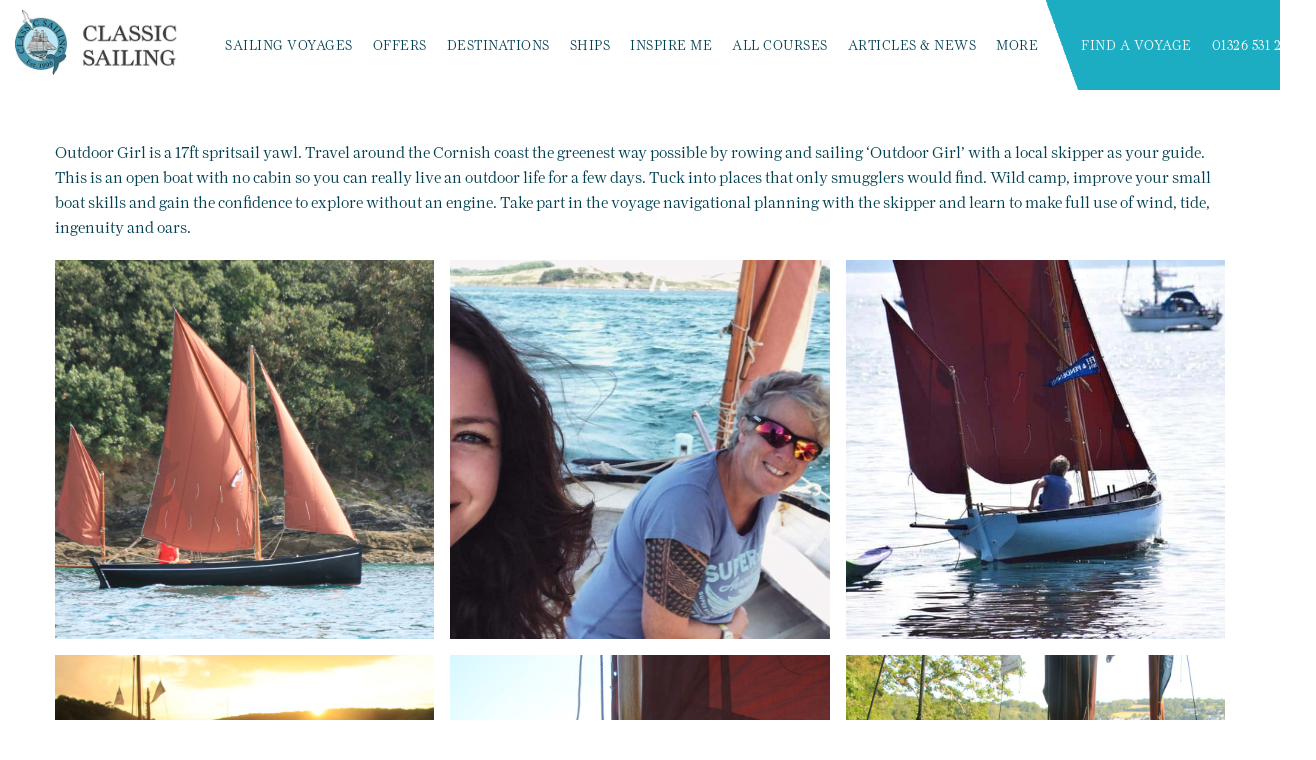

--- FILE ---
content_type: text/html; charset=UTF-8
request_url: https://classic-sailing.com/gallery/outdoor-girl-gallery/
body_size: 73951
content:
<!DOCTYPE html>

<html lang="en">

<head>

		<!-- Google Tag Manager -->
<script>(function(w,d,s,l,i){w[l]=w[l]||[];w[l].push({'gtm.start':
new Date().getTime(),event:'gtm.js'});var f=d.getElementsByTagName(s)[0],
j=d.createElement(s),dl=l!='dataLayer'?'&l='+l:'';j.async=true;j.src=
'https://www.googletagmanager.com/gtm.js?id='+i+dl;f.parentNode.insertBefore(j,f);
})(window,document,'script','dataLayer','GTM-W2TZCZN');</script>
<!-- End Google Tag Manager -->

	<meta charset="utf-8">
	<meta name="viewport" content="width=device-width, initial-scale=1">
	<meta name="facebook-domain-verification" content="3tn7gzvxknxxzh8lfb4hqx6x7bgrfw">

	<title>Outdoor Girl Gallery - Classic Sailing</title>

	<script>
		(function(d) {
			var config = {
					kitId: 'knl4lup',
					scriptTimeout: 3000,
					async: true
				},
				h = d.documentElement,
				t = setTimeout(function() {
					h.className = h.className.replace(/\bwf-loading\b/g, "") + " wf-inactive";
				}, config.scriptTimeout),
				tk = d.createElement("script"),
				f = false,
				s = d.getElementsByTagName("script")[0],
				a;
			h.className += " wf-loading";
			tk.src = 'https://use.typekit.net/' + config.kitId + '.js';
			tk.async = true;
			tk.onload = tk.onreadystatechange = function() {
				a = this.readyState;
				if (f || a && a != "complete" && a != "loaded") return;
				f = true;
				clearTimeout(t);
				try {
					Typekit.load(config)
				} catch (e) {}
			};
			s.parentNode.insertBefore(tk, s)
		})(document);
	</script>

	<!--[if lt IE 9]>
		<script src="https://css3-mediaqueries-js.googlecode.com/svn/trunk/css3-mediaqueries.js"></script>
	<![endif]-->

	<meta name='robots' content='index, follow, max-image-preview:large, max-snippet:-1, max-video-preview:-1' />
<link rel="preload" href="https://classic-sailing.com/wp-content/plugins/rate-my-post/public/css/fonts/ratemypost.ttf" type="font/ttf" as="font" crossorigin="anonymous">
	<!-- This site is optimized with the Yoast SEO Premium plugin v26.8 (Yoast SEO v26.8) - https://yoast.com/product/yoast-seo-premium-wordpress/ -->
	<meta name="description" content="Outdoor Girl is a 17ft spritsail yawl. Travel around the Cornish coast the greenest way possible by rowing and sailing &#039;Outdoor Girl’ with a local skipper as your guide. This is an open boat with no cabin so you can really live an outdoor life for a few days. Tuck into places that only smugglers would find. Wild camp, improve your small boat skills and gain the confidence to explore without an engine. Take part in the voyage navigational planning with the skipper and learn to make full use of wind, tide, ingenuity and oars." />
	<link rel="canonical" href="https://classic-sailing.com/gallery/outdoor-girl-gallery/" />
	<meta property="og:locale" content="en_GB" />
	<meta property="og:type" content="article" />
	<meta property="og:title" content="Outdoor Girl Gallery" />
	<meta property="og:description" content="Outdoor Girl is a 17ft spritsail yawl. Travel around the Cornish coast the greenest way possible by rowing and sailing &#039;Outdoor Girl’ with a local skipper as your guide. This is an open boat with no cabin so you can really live an outdoor life for a few days. Tuck into places that only smugglers would find. Wild camp, improve your small boat skills and gain the confidence to explore without an engine. Take part in the voyage navigational planning with the skipper and learn to make full use of wind, tide, ingenuity and oars." />
	<meta property="og:url" content="https://classic-sailing.com/gallery/outdoor-girl-gallery/" />
	<meta property="og:site_name" content="Classic Sailing" />
	<meta property="article:publisher" content="https://www.facebook.com/classic.sailing/" />
	<meta property="article:modified_time" content="2023-02-23T14:03:14+00:00" />
	<meta property="og:image" content="https://bunny-wp-pullzone-rfp3bh71pk.b-cdn.net/wp-content/uploads/2020/09/outdoor-girl-blue-lowres-1.jpg" />
	<meta property="og:image:width" content="1080" />
	<meta property="og:image:height" content="810" />
	<meta property="og:image:type" content="image/jpeg" />
	<meta name="twitter:card" content="summary_large_image" />
	<script type="application/ld+json" class="yoast-schema-graph">{"@context":"https://schema.org","@graph":[{"@type":"WebPage","@id":"https://classic-sailing.com/gallery/outdoor-girl-gallery/","url":"https://classic-sailing.com/gallery/outdoor-girl-gallery/","name":"Outdoor Girl Gallery - Classic Sailing","isPartOf":{"@id":"https://classic-sailing.com/#website"},"primaryImageOfPage":{"@id":"https://classic-sailing.com/gallery/outdoor-girl-gallery/#primaryimage"},"image":{"@id":"https://classic-sailing.com/gallery/outdoor-girl-gallery/#primaryimage"},"thumbnailUrl":"https://bunny-wp-pullzone-rfp3bh71pk.b-cdn.net/wp-content/uploads/2020/09/outdoor-girl-blue-lowres-1.jpg","datePublished":"2020-09-23T09:16:13+00:00","dateModified":"2023-02-23T14:03:14+00:00","description":"Outdoor Girl is a 17ft spritsail yawl. Travel around the Cornish coast the greenest way possible by rowing and sailing 'Outdoor Girl’ with a local skipper as your guide. This is an open boat with no cabin so you can really live an outdoor life for a few days. Tuck into places that only smugglers would find. Wild camp, improve your small boat skills and gain the confidence to explore without an engine. Take part in the voyage navigational planning with the skipper and learn to make full use of wind, tide, ingenuity and oars.","breadcrumb":{"@id":"https://classic-sailing.com/gallery/outdoor-girl-gallery/#breadcrumb"},"inLanguage":"en-GB","potentialAction":[{"@type":"ReadAction","target":["https://classic-sailing.com/gallery/outdoor-girl-gallery/"]}]},{"@type":"ImageObject","inLanguage":"en-GB","@id":"https://classic-sailing.com/gallery/outdoor-girl-gallery/#primaryimage","url":"https://bunny-wp-pullzone-rfp3bh71pk.b-cdn.net/wp-content/uploads/2020/09/outdoor-girl-blue-lowres-1.jpg","contentUrl":"https://bunny-wp-pullzone-rfp3bh71pk.b-cdn.net/wp-content/uploads/2020/09/outdoor-girl-blue-lowres-1.jpg","width":1080,"height":810,"caption":"Embark on an Adventure Sailing Journey: Explore Distinctive Sailings for Novices or Experienced Sailors"},{"@type":"BreadcrumbList","@id":"https://classic-sailing.com/gallery/outdoor-girl-gallery/#breadcrumb","itemListElement":[{"@type":"ListItem","position":1,"name":"Home","item":"https://classic-sailing.com/"},{"@type":"ListItem","position":2,"name":"Galleries","item":"https://classic-sailing.com/galleries/"},{"@type":"ListItem","position":3,"name":"Outdoor Girl Gallery"}]},{"@type":"WebSite","@id":"https://classic-sailing.com/#website","url":"https://classic-sailing.com/","name":"Classic Sailing","description":"A Passion for Sailing Holidays on Tall Ships and Wooden Boats","publisher":{"@id":"https://classic-sailing.com/#organization"},"potentialAction":[{"@type":"SearchAction","target":{"@type":"EntryPoint","urlTemplate":"https://classic-sailing.com/?s={search_term_string}"},"query-input":{"@type":"PropertyValueSpecification","valueRequired":true,"valueName":"search_term_string"}}],"inLanguage":"en-GB"},{"@type":"Organization","@id":"https://classic-sailing.com/#organization","name":"Classic Sailing","url":"https://classic-sailing.com/","logo":{"@type":"ImageObject","inLanguage":"en-GB","@id":"https://classic-sailing.com/#/schema/logo/image/","url":"https://bunny-wp-pullzone-rfp3bh71pk.b-cdn.net/wp-content/uploads/2020/07/cs-logo-colour_x_150.jpg","contentUrl":"https://bunny-wp-pullzone-rfp3bh71pk.b-cdn.net/wp-content/uploads/2020/07/cs-logo-colour_x_150.jpg","width":150,"height":176,"caption":"Classic Sailing"},"image":{"@id":"https://classic-sailing.com/#/schema/logo/image/"},"sameAs":["https://www.facebook.com/classic.sailing/"],"description":"Here’s a clean organisation description you can paste into Yoast’s schema settings. --- Classic Sailing provides hands-on sailing holidays on traditional wooden boats and tall ships. We work with a fleet of heritage vessels across the UK, Europe and further afield. Our voyages range from day sails to ocean crossings, with crews made up of both complete beginners and experienced sailors. Every trip is run by professional skippers who teach seamanship, navigation and teamwork as part of the experience. Our aim is to make traditional sailing accessible and to preserve maritime skills through active participation.","email":"skippers@classic-sailing.com","telephone":"=441326531234","legalName":"Classic Sailing Ltd","foundingDate":"1996-09-27","vatID":"794 981950","numberOfEmployees":{"@type":"QuantitativeValue","minValue":"1","maxValue":"10"}}]}</script>
	<!-- / Yoast SEO Premium plugin. -->


<script type='application/javascript'  id='pys-version-script'>console.log('PixelYourSite Free version 11.1.5.2');</script>
<link rel='dns-prefetch' href='//www.googletagmanager.com' />
<link rel='preconnect' href='https://bunny-wp-pullzone-rfp3bh71pk.b-cdn.net' />
<style id='wp-img-auto-sizes-contain-inline-css'>
img:is([sizes=auto i],[sizes^="auto," i]){contain-intrinsic-size:3000px 1500px}
/*# sourceURL=wp-img-auto-sizes-contain-inline-css */
</style>
<link rel='stylesheet' id='classic-sailing-blocks-css' href='https://bunny-wp-pullzone-rfp3bh71pk.b-cdn.net/wp-content/themes/classic-sailing/styles/cs-blocks.css' media='all' />
<style id='wp-block-library-inline-css'>
:root{--wp-block-synced-color:#7a00df;--wp-block-synced-color--rgb:122,0,223;--wp-bound-block-color:var(--wp-block-synced-color);--wp-editor-canvas-background:#ddd;--wp-admin-theme-color:#007cba;--wp-admin-theme-color--rgb:0,124,186;--wp-admin-theme-color-darker-10:#006ba1;--wp-admin-theme-color-darker-10--rgb:0,107,160.5;--wp-admin-theme-color-darker-20:#005a87;--wp-admin-theme-color-darker-20--rgb:0,90,135;--wp-admin-border-width-focus:2px}@media (min-resolution:192dpi){:root{--wp-admin-border-width-focus:1.5px}}.wp-element-button{cursor:pointer}:root .has-very-light-gray-background-color{background-color:#eee}:root .has-very-dark-gray-background-color{background-color:#313131}:root .has-very-light-gray-color{color:#eee}:root .has-very-dark-gray-color{color:#313131}:root .has-vivid-green-cyan-to-vivid-cyan-blue-gradient-background{background:linear-gradient(135deg,#00d084,#0693e3)}:root .has-purple-crush-gradient-background{background:linear-gradient(135deg,#34e2e4,#4721fb 50%,#ab1dfe)}:root .has-hazy-dawn-gradient-background{background:linear-gradient(135deg,#faaca8,#dad0ec)}:root .has-subdued-olive-gradient-background{background:linear-gradient(135deg,#fafae1,#67a671)}:root .has-atomic-cream-gradient-background{background:linear-gradient(135deg,#fdd79a,#004a59)}:root .has-nightshade-gradient-background{background:linear-gradient(135deg,#330968,#31cdcf)}:root .has-midnight-gradient-background{background:linear-gradient(135deg,#020381,#2874fc)}:root{--wp--preset--font-size--normal:16px;--wp--preset--font-size--huge:42px}.has-regular-font-size{font-size:1em}.has-larger-font-size{font-size:2.625em}.has-normal-font-size{font-size:var(--wp--preset--font-size--normal)}.has-huge-font-size{font-size:var(--wp--preset--font-size--huge)}.has-text-align-center{text-align:center}.has-text-align-left{text-align:left}.has-text-align-right{text-align:right}.has-fit-text{white-space:nowrap!important}#end-resizable-editor-section{display:none}.aligncenter{clear:both}.items-justified-left{justify-content:flex-start}.items-justified-center{justify-content:center}.items-justified-right{justify-content:flex-end}.items-justified-space-between{justify-content:space-between}.screen-reader-text{border:0;clip-path:inset(50%);height:1px;margin:-1px;overflow:hidden;padding:0;position:absolute;width:1px;word-wrap:normal!important}.screen-reader-text:focus{background-color:#ddd;clip-path:none;color:#444;display:block;font-size:1em;height:auto;left:5px;line-height:normal;padding:15px 23px 14px;text-decoration:none;top:5px;width:auto;z-index:100000}html :where(.has-border-color){border-style:solid}html :where([style*=border-top-color]){border-top-style:solid}html :where([style*=border-right-color]){border-right-style:solid}html :where([style*=border-bottom-color]){border-bottom-style:solid}html :where([style*=border-left-color]){border-left-style:solid}html :where([style*=border-width]){border-style:solid}html :where([style*=border-top-width]){border-top-style:solid}html :where([style*=border-right-width]){border-right-style:solid}html :where([style*=border-bottom-width]){border-bottom-style:solid}html :where([style*=border-left-width]){border-left-style:solid}html :where(img[class*=wp-image-]){height:auto;max-width:100%}:where(figure){margin:0 0 1em}html :where(.is-position-sticky){--wp-admin--admin-bar--position-offset:var(--wp-admin--admin-bar--height,0px)}@media screen and (max-width:600px){html :where(.is-position-sticky){--wp-admin--admin-bar--position-offset:0px}}

/*# sourceURL=wp-block-library-inline-css */
</style><style id='wp-block-gallery-inline-css'>
.blocks-gallery-grid:not(.has-nested-images),.wp-block-gallery:not(.has-nested-images){display:flex;flex-wrap:wrap;list-style-type:none;margin:0;padding:0}.blocks-gallery-grid:not(.has-nested-images) .blocks-gallery-image,.blocks-gallery-grid:not(.has-nested-images) .blocks-gallery-item,.wp-block-gallery:not(.has-nested-images) .blocks-gallery-image,.wp-block-gallery:not(.has-nested-images) .blocks-gallery-item{display:flex;flex-direction:column;flex-grow:1;justify-content:center;margin:0 1em 1em 0;position:relative;width:calc(50% - 1em)}.blocks-gallery-grid:not(.has-nested-images) .blocks-gallery-image:nth-of-type(2n),.blocks-gallery-grid:not(.has-nested-images) .blocks-gallery-item:nth-of-type(2n),.wp-block-gallery:not(.has-nested-images) .blocks-gallery-image:nth-of-type(2n),.wp-block-gallery:not(.has-nested-images) .blocks-gallery-item:nth-of-type(2n){margin-right:0}.blocks-gallery-grid:not(.has-nested-images) .blocks-gallery-image figure,.blocks-gallery-grid:not(.has-nested-images) .blocks-gallery-item figure,.wp-block-gallery:not(.has-nested-images) .blocks-gallery-image figure,.wp-block-gallery:not(.has-nested-images) .blocks-gallery-item figure{align-items:flex-end;display:flex;height:100%;justify-content:flex-start;margin:0}.blocks-gallery-grid:not(.has-nested-images) .blocks-gallery-image img,.blocks-gallery-grid:not(.has-nested-images) .blocks-gallery-item img,.wp-block-gallery:not(.has-nested-images) .blocks-gallery-image img,.wp-block-gallery:not(.has-nested-images) .blocks-gallery-item img{display:block;height:auto;max-width:100%;width:auto}.blocks-gallery-grid:not(.has-nested-images) .blocks-gallery-image figcaption,.blocks-gallery-grid:not(.has-nested-images) .blocks-gallery-item figcaption,.wp-block-gallery:not(.has-nested-images) .blocks-gallery-image figcaption,.wp-block-gallery:not(.has-nested-images) .blocks-gallery-item figcaption{background:linear-gradient(0deg,#000000b3,#0000004d 70%,#0000);bottom:0;box-sizing:border-box;color:#fff;font-size:.8em;margin:0;max-height:100%;overflow:auto;padding:3em .77em .7em;position:absolute;text-align:center;width:100%;z-index:2}.blocks-gallery-grid:not(.has-nested-images) .blocks-gallery-image figcaption img,.blocks-gallery-grid:not(.has-nested-images) .blocks-gallery-item figcaption img,.wp-block-gallery:not(.has-nested-images) .blocks-gallery-image figcaption img,.wp-block-gallery:not(.has-nested-images) .blocks-gallery-item figcaption img{display:inline}.blocks-gallery-grid:not(.has-nested-images) figcaption,.wp-block-gallery:not(.has-nested-images) figcaption{flex-grow:1}.blocks-gallery-grid:not(.has-nested-images).is-cropped .blocks-gallery-image a,.blocks-gallery-grid:not(.has-nested-images).is-cropped .blocks-gallery-image img,.blocks-gallery-grid:not(.has-nested-images).is-cropped .blocks-gallery-item a,.blocks-gallery-grid:not(.has-nested-images).is-cropped .blocks-gallery-item img,.wp-block-gallery:not(.has-nested-images).is-cropped .blocks-gallery-image a,.wp-block-gallery:not(.has-nested-images).is-cropped .blocks-gallery-image img,.wp-block-gallery:not(.has-nested-images).is-cropped .blocks-gallery-item a,.wp-block-gallery:not(.has-nested-images).is-cropped .blocks-gallery-item img{flex:1;height:100%;object-fit:cover;width:100%}.blocks-gallery-grid:not(.has-nested-images).columns-1 .blocks-gallery-image,.blocks-gallery-grid:not(.has-nested-images).columns-1 .blocks-gallery-item,.wp-block-gallery:not(.has-nested-images).columns-1 .blocks-gallery-image,.wp-block-gallery:not(.has-nested-images).columns-1 .blocks-gallery-item{margin-right:0;width:100%}@media (min-width:600px){.blocks-gallery-grid:not(.has-nested-images).columns-3 .blocks-gallery-image,.blocks-gallery-grid:not(.has-nested-images).columns-3 .blocks-gallery-item,.wp-block-gallery:not(.has-nested-images).columns-3 .blocks-gallery-image,.wp-block-gallery:not(.has-nested-images).columns-3 .blocks-gallery-item{margin-right:1em;width:calc(33.33333% - .66667em)}.blocks-gallery-grid:not(.has-nested-images).columns-4 .blocks-gallery-image,.blocks-gallery-grid:not(.has-nested-images).columns-4 .blocks-gallery-item,.wp-block-gallery:not(.has-nested-images).columns-4 .blocks-gallery-image,.wp-block-gallery:not(.has-nested-images).columns-4 .blocks-gallery-item{margin-right:1em;width:calc(25% - .75em)}.blocks-gallery-grid:not(.has-nested-images).columns-5 .blocks-gallery-image,.blocks-gallery-grid:not(.has-nested-images).columns-5 .blocks-gallery-item,.wp-block-gallery:not(.has-nested-images).columns-5 .blocks-gallery-image,.wp-block-gallery:not(.has-nested-images).columns-5 .blocks-gallery-item{margin-right:1em;width:calc(20% - .8em)}.blocks-gallery-grid:not(.has-nested-images).columns-6 .blocks-gallery-image,.blocks-gallery-grid:not(.has-nested-images).columns-6 .blocks-gallery-item,.wp-block-gallery:not(.has-nested-images).columns-6 .blocks-gallery-image,.wp-block-gallery:not(.has-nested-images).columns-6 .blocks-gallery-item{margin-right:1em;width:calc(16.66667% - .83333em)}.blocks-gallery-grid:not(.has-nested-images).columns-7 .blocks-gallery-image,.blocks-gallery-grid:not(.has-nested-images).columns-7 .blocks-gallery-item,.wp-block-gallery:not(.has-nested-images).columns-7 .blocks-gallery-image,.wp-block-gallery:not(.has-nested-images).columns-7 .blocks-gallery-item{margin-right:1em;width:calc(14.28571% - .85714em)}.blocks-gallery-grid:not(.has-nested-images).columns-8 .blocks-gallery-image,.blocks-gallery-grid:not(.has-nested-images).columns-8 .blocks-gallery-item,.wp-block-gallery:not(.has-nested-images).columns-8 .blocks-gallery-image,.wp-block-gallery:not(.has-nested-images).columns-8 .blocks-gallery-item{margin-right:1em;width:calc(12.5% - .875em)}.blocks-gallery-grid:not(.has-nested-images).columns-1 .blocks-gallery-image:nth-of-type(1n),.blocks-gallery-grid:not(.has-nested-images).columns-1 .blocks-gallery-item:nth-of-type(1n),.blocks-gallery-grid:not(.has-nested-images).columns-2 .blocks-gallery-image:nth-of-type(2n),.blocks-gallery-grid:not(.has-nested-images).columns-2 .blocks-gallery-item:nth-of-type(2n),.blocks-gallery-grid:not(.has-nested-images).columns-3 .blocks-gallery-image:nth-of-type(3n),.blocks-gallery-grid:not(.has-nested-images).columns-3 .blocks-gallery-item:nth-of-type(3n),.blocks-gallery-grid:not(.has-nested-images).columns-4 .blocks-gallery-image:nth-of-type(4n),.blocks-gallery-grid:not(.has-nested-images).columns-4 .blocks-gallery-item:nth-of-type(4n),.blocks-gallery-grid:not(.has-nested-images).columns-5 .blocks-gallery-image:nth-of-type(5n),.blocks-gallery-grid:not(.has-nested-images).columns-5 .blocks-gallery-item:nth-of-type(5n),.blocks-gallery-grid:not(.has-nested-images).columns-6 .blocks-gallery-image:nth-of-type(6n),.blocks-gallery-grid:not(.has-nested-images).columns-6 .blocks-gallery-item:nth-of-type(6n),.blocks-gallery-grid:not(.has-nested-images).columns-7 .blocks-gallery-image:nth-of-type(7n),.blocks-gallery-grid:not(.has-nested-images).columns-7 .blocks-gallery-item:nth-of-type(7n),.blocks-gallery-grid:not(.has-nested-images).columns-8 .blocks-gallery-image:nth-of-type(8n),.blocks-gallery-grid:not(.has-nested-images).columns-8 .blocks-gallery-item:nth-of-type(8n),.wp-block-gallery:not(.has-nested-images).columns-1 .blocks-gallery-image:nth-of-type(1n),.wp-block-gallery:not(.has-nested-images).columns-1 .blocks-gallery-item:nth-of-type(1n),.wp-block-gallery:not(.has-nested-images).columns-2 .blocks-gallery-image:nth-of-type(2n),.wp-block-gallery:not(.has-nested-images).columns-2 .blocks-gallery-item:nth-of-type(2n),.wp-block-gallery:not(.has-nested-images).columns-3 .blocks-gallery-image:nth-of-type(3n),.wp-block-gallery:not(.has-nested-images).columns-3 .blocks-gallery-item:nth-of-type(3n),.wp-block-gallery:not(.has-nested-images).columns-4 .blocks-gallery-image:nth-of-type(4n),.wp-block-gallery:not(.has-nested-images).columns-4 .blocks-gallery-item:nth-of-type(4n),.wp-block-gallery:not(.has-nested-images).columns-5 .blocks-gallery-image:nth-of-type(5n),.wp-block-gallery:not(.has-nested-images).columns-5 .blocks-gallery-item:nth-of-type(5n),.wp-block-gallery:not(.has-nested-images).columns-6 .blocks-gallery-image:nth-of-type(6n),.wp-block-gallery:not(.has-nested-images).columns-6 .blocks-gallery-item:nth-of-type(6n),.wp-block-gallery:not(.has-nested-images).columns-7 .blocks-gallery-image:nth-of-type(7n),.wp-block-gallery:not(.has-nested-images).columns-7 .blocks-gallery-item:nth-of-type(7n),.wp-block-gallery:not(.has-nested-images).columns-8 .blocks-gallery-image:nth-of-type(8n),.wp-block-gallery:not(.has-nested-images).columns-8 .blocks-gallery-item:nth-of-type(8n){margin-right:0}}.blocks-gallery-grid:not(.has-nested-images) .blocks-gallery-image:last-child,.blocks-gallery-grid:not(.has-nested-images) .blocks-gallery-item:last-child,.wp-block-gallery:not(.has-nested-images) .blocks-gallery-image:last-child,.wp-block-gallery:not(.has-nested-images) .blocks-gallery-item:last-child{margin-right:0}.blocks-gallery-grid:not(.has-nested-images).alignleft,.blocks-gallery-grid:not(.has-nested-images).alignright,.wp-block-gallery:not(.has-nested-images).alignleft,.wp-block-gallery:not(.has-nested-images).alignright{max-width:420px;width:100%}.blocks-gallery-grid:not(.has-nested-images).aligncenter .blocks-gallery-item figure,.wp-block-gallery:not(.has-nested-images).aligncenter .blocks-gallery-item figure{justify-content:center}.wp-block-gallery:not(.is-cropped) .blocks-gallery-item{align-self:flex-start}figure.wp-block-gallery.has-nested-images{align-items:normal}.wp-block-gallery.has-nested-images figure.wp-block-image:not(#individual-image){margin:0;width:calc(50% - var(--wp--style--unstable-gallery-gap, 16px)/2)}.wp-block-gallery.has-nested-images figure.wp-block-image{box-sizing:border-box;display:flex;flex-direction:column;flex-grow:1;justify-content:center;max-width:100%;position:relative}.wp-block-gallery.has-nested-images figure.wp-block-image>a,.wp-block-gallery.has-nested-images figure.wp-block-image>div{flex-direction:column;flex-grow:1;margin:0}.wp-block-gallery.has-nested-images figure.wp-block-image img{display:block;height:auto;max-width:100%!important;width:auto}.wp-block-gallery.has-nested-images figure.wp-block-image figcaption,.wp-block-gallery.has-nested-images figure.wp-block-image:has(figcaption):before{bottom:0;left:0;max-height:100%;position:absolute;right:0}.wp-block-gallery.has-nested-images figure.wp-block-image:has(figcaption):before{backdrop-filter:blur(3px);content:"";height:100%;-webkit-mask-image:linear-gradient(0deg,#000 20%,#0000);mask-image:linear-gradient(0deg,#000 20%,#0000);max-height:40%;pointer-events:none}.wp-block-gallery.has-nested-images figure.wp-block-image figcaption{box-sizing:border-box;color:#fff;font-size:13px;margin:0;overflow:auto;padding:1em;text-align:center;text-shadow:0 0 1.5px #000}.wp-block-gallery.has-nested-images figure.wp-block-image figcaption::-webkit-scrollbar{height:12px;width:12px}.wp-block-gallery.has-nested-images figure.wp-block-image figcaption::-webkit-scrollbar-track{background-color:initial}.wp-block-gallery.has-nested-images figure.wp-block-image figcaption::-webkit-scrollbar-thumb{background-clip:padding-box;background-color:initial;border:3px solid #0000;border-radius:8px}.wp-block-gallery.has-nested-images figure.wp-block-image figcaption:focus-within::-webkit-scrollbar-thumb,.wp-block-gallery.has-nested-images figure.wp-block-image figcaption:focus::-webkit-scrollbar-thumb,.wp-block-gallery.has-nested-images figure.wp-block-image figcaption:hover::-webkit-scrollbar-thumb{background-color:#fffc}.wp-block-gallery.has-nested-images figure.wp-block-image figcaption{scrollbar-color:#0000 #0000;scrollbar-gutter:stable both-edges;scrollbar-width:thin}.wp-block-gallery.has-nested-images figure.wp-block-image figcaption:focus,.wp-block-gallery.has-nested-images figure.wp-block-image figcaption:focus-within,.wp-block-gallery.has-nested-images figure.wp-block-image figcaption:hover{scrollbar-color:#fffc #0000}.wp-block-gallery.has-nested-images figure.wp-block-image figcaption{will-change:transform}@media (hover:none){.wp-block-gallery.has-nested-images figure.wp-block-image figcaption{scrollbar-color:#fffc #0000}}.wp-block-gallery.has-nested-images figure.wp-block-image figcaption{background:linear-gradient(0deg,#0006,#0000)}.wp-block-gallery.has-nested-images figure.wp-block-image figcaption img{display:inline}.wp-block-gallery.has-nested-images figure.wp-block-image figcaption a{color:inherit}.wp-block-gallery.has-nested-images figure.wp-block-image.has-custom-border img{box-sizing:border-box}.wp-block-gallery.has-nested-images figure.wp-block-image.has-custom-border>a,.wp-block-gallery.has-nested-images figure.wp-block-image.has-custom-border>div,.wp-block-gallery.has-nested-images figure.wp-block-image.is-style-rounded>a,.wp-block-gallery.has-nested-images figure.wp-block-image.is-style-rounded>div{flex:1 1 auto}.wp-block-gallery.has-nested-images figure.wp-block-image.has-custom-border figcaption,.wp-block-gallery.has-nested-images figure.wp-block-image.is-style-rounded figcaption{background:none;color:inherit;flex:initial;margin:0;padding:10px 10px 9px;position:relative;text-shadow:none}.wp-block-gallery.has-nested-images figure.wp-block-image.has-custom-border:before,.wp-block-gallery.has-nested-images figure.wp-block-image.is-style-rounded:before{content:none}.wp-block-gallery.has-nested-images figcaption{flex-basis:100%;flex-grow:1;text-align:center}.wp-block-gallery.has-nested-images:not(.is-cropped) figure.wp-block-image:not(#individual-image){margin-bottom:auto;margin-top:0}.wp-block-gallery.has-nested-images.is-cropped figure.wp-block-image:not(#individual-image){align-self:inherit}.wp-block-gallery.has-nested-images.is-cropped figure.wp-block-image:not(#individual-image)>a,.wp-block-gallery.has-nested-images.is-cropped figure.wp-block-image:not(#individual-image)>div:not(.components-drop-zone){display:flex}.wp-block-gallery.has-nested-images.is-cropped figure.wp-block-image:not(#individual-image) a,.wp-block-gallery.has-nested-images.is-cropped figure.wp-block-image:not(#individual-image) img{flex:1 0 0%;height:100%;object-fit:cover;width:100%}.wp-block-gallery.has-nested-images.columns-1 figure.wp-block-image:not(#individual-image){width:100%}@media (min-width:600px){.wp-block-gallery.has-nested-images.columns-3 figure.wp-block-image:not(#individual-image){width:calc(33.33333% - var(--wp--style--unstable-gallery-gap, 16px)*.66667)}.wp-block-gallery.has-nested-images.columns-4 figure.wp-block-image:not(#individual-image){width:calc(25% - var(--wp--style--unstable-gallery-gap, 16px)*.75)}.wp-block-gallery.has-nested-images.columns-5 figure.wp-block-image:not(#individual-image){width:calc(20% - var(--wp--style--unstable-gallery-gap, 16px)*.8)}.wp-block-gallery.has-nested-images.columns-6 figure.wp-block-image:not(#individual-image){width:calc(16.66667% - var(--wp--style--unstable-gallery-gap, 16px)*.83333)}.wp-block-gallery.has-nested-images.columns-7 figure.wp-block-image:not(#individual-image){width:calc(14.28571% - var(--wp--style--unstable-gallery-gap, 16px)*.85714)}.wp-block-gallery.has-nested-images.columns-8 figure.wp-block-image:not(#individual-image){width:calc(12.5% - var(--wp--style--unstable-gallery-gap, 16px)*.875)}.wp-block-gallery.has-nested-images.columns-default figure.wp-block-image:not(#individual-image){width:calc(33.33% - var(--wp--style--unstable-gallery-gap, 16px)*.66667)}.wp-block-gallery.has-nested-images.columns-default figure.wp-block-image:not(#individual-image):first-child:nth-last-child(2),.wp-block-gallery.has-nested-images.columns-default figure.wp-block-image:not(#individual-image):first-child:nth-last-child(2)~figure.wp-block-image:not(#individual-image){width:calc(50% - var(--wp--style--unstable-gallery-gap, 16px)*.5)}.wp-block-gallery.has-nested-images.columns-default figure.wp-block-image:not(#individual-image):first-child:last-child{width:100%}}.wp-block-gallery.has-nested-images.alignleft,.wp-block-gallery.has-nested-images.alignright{max-width:420px;width:100%}.wp-block-gallery.has-nested-images.aligncenter{justify-content:center}
/*# sourceURL=https://classic-sailing.com/wp-includes/blocks/gallery/style.min.css */
</style>
<style id='wp-block-image-inline-css'>
.wp-block-image>a,.wp-block-image>figure>a{display:inline-block}.wp-block-image img{box-sizing:border-box;height:auto;max-width:100%;vertical-align:bottom}@media not (prefers-reduced-motion){.wp-block-image img.hide{visibility:hidden}.wp-block-image img.show{animation:show-content-image .4s}}.wp-block-image[style*=border-radius] img,.wp-block-image[style*=border-radius]>a{border-radius:inherit}.wp-block-image.has-custom-border img{box-sizing:border-box}.wp-block-image.aligncenter{text-align:center}.wp-block-image.alignfull>a,.wp-block-image.alignwide>a{width:100%}.wp-block-image.alignfull img,.wp-block-image.alignwide img{height:auto;width:100%}.wp-block-image .aligncenter,.wp-block-image .alignleft,.wp-block-image .alignright,.wp-block-image.aligncenter,.wp-block-image.alignleft,.wp-block-image.alignright{display:table}.wp-block-image .aligncenter>figcaption,.wp-block-image .alignleft>figcaption,.wp-block-image .alignright>figcaption,.wp-block-image.aligncenter>figcaption,.wp-block-image.alignleft>figcaption,.wp-block-image.alignright>figcaption{caption-side:bottom;display:table-caption}.wp-block-image .alignleft{float:left;margin:.5em 1em .5em 0}.wp-block-image .alignright{float:right;margin:.5em 0 .5em 1em}.wp-block-image .aligncenter{margin-left:auto;margin-right:auto}.wp-block-image :where(figcaption){margin-bottom:1em;margin-top:.5em}.wp-block-image.is-style-circle-mask img{border-radius:9999px}@supports ((-webkit-mask-image:none) or (mask-image:none)) or (-webkit-mask-image:none){.wp-block-image.is-style-circle-mask img{border-radius:0;-webkit-mask-image:url('data:image/svg+xml;utf8,<svg viewBox="0 0 100 100" xmlns="http://www.w3.org/2000/svg"><circle cx="50" cy="50" r="50"/></svg>');mask-image:url('data:image/svg+xml;utf8,<svg viewBox="0 0 100 100" xmlns="http://www.w3.org/2000/svg"><circle cx="50" cy="50" r="50"/></svg>');mask-mode:alpha;-webkit-mask-position:center;mask-position:center;-webkit-mask-repeat:no-repeat;mask-repeat:no-repeat;-webkit-mask-size:contain;mask-size:contain}}:root :where(.wp-block-image.is-style-rounded img,.wp-block-image .is-style-rounded img){border-radius:9999px}.wp-block-image figure{margin:0}.wp-lightbox-container{display:flex;flex-direction:column;position:relative}.wp-lightbox-container img{cursor:zoom-in}.wp-lightbox-container img:hover+button{opacity:1}.wp-lightbox-container button{align-items:center;backdrop-filter:blur(16px) saturate(180%);background-color:#5a5a5a40;border:none;border-radius:4px;cursor:zoom-in;display:flex;height:20px;justify-content:center;opacity:0;padding:0;position:absolute;right:16px;text-align:center;top:16px;width:20px;z-index:100}@media not (prefers-reduced-motion){.wp-lightbox-container button{transition:opacity .2s ease}}.wp-lightbox-container button:focus-visible{outline:3px auto #5a5a5a40;outline:3px auto -webkit-focus-ring-color;outline-offset:3px}.wp-lightbox-container button:hover{cursor:pointer;opacity:1}.wp-lightbox-container button:focus{opacity:1}.wp-lightbox-container button:focus,.wp-lightbox-container button:hover,.wp-lightbox-container button:not(:hover):not(:active):not(.has-background){background-color:#5a5a5a40;border:none}.wp-lightbox-overlay{box-sizing:border-box;cursor:zoom-out;height:100vh;left:0;overflow:hidden;position:fixed;top:0;visibility:hidden;width:100%;z-index:100000}.wp-lightbox-overlay .close-button{align-items:center;cursor:pointer;display:flex;justify-content:center;min-height:40px;min-width:40px;padding:0;position:absolute;right:calc(env(safe-area-inset-right) + 16px);top:calc(env(safe-area-inset-top) + 16px);z-index:5000000}.wp-lightbox-overlay .close-button:focus,.wp-lightbox-overlay .close-button:hover,.wp-lightbox-overlay .close-button:not(:hover):not(:active):not(.has-background){background:none;border:none}.wp-lightbox-overlay .lightbox-image-container{height:var(--wp--lightbox-container-height);left:50%;overflow:hidden;position:absolute;top:50%;transform:translate(-50%,-50%);transform-origin:top left;width:var(--wp--lightbox-container-width);z-index:9999999999}.wp-lightbox-overlay .wp-block-image{align-items:center;box-sizing:border-box;display:flex;height:100%;justify-content:center;margin:0;position:relative;transform-origin:0 0;width:100%;z-index:3000000}.wp-lightbox-overlay .wp-block-image img{height:var(--wp--lightbox-image-height);min-height:var(--wp--lightbox-image-height);min-width:var(--wp--lightbox-image-width);width:var(--wp--lightbox-image-width)}.wp-lightbox-overlay .wp-block-image figcaption{display:none}.wp-lightbox-overlay button{background:none;border:none}.wp-lightbox-overlay .scrim{background-color:#fff;height:100%;opacity:.9;position:absolute;width:100%;z-index:2000000}.wp-lightbox-overlay.active{visibility:visible}@media not (prefers-reduced-motion){.wp-lightbox-overlay.active{animation:turn-on-visibility .25s both}.wp-lightbox-overlay.active img{animation:turn-on-visibility .35s both}.wp-lightbox-overlay.show-closing-animation:not(.active){animation:turn-off-visibility .35s both}.wp-lightbox-overlay.show-closing-animation:not(.active) img{animation:turn-off-visibility .25s both}.wp-lightbox-overlay.zoom.active{animation:none;opacity:1;visibility:visible}.wp-lightbox-overlay.zoom.active .lightbox-image-container{animation:lightbox-zoom-in .4s}.wp-lightbox-overlay.zoom.active .lightbox-image-container img{animation:none}.wp-lightbox-overlay.zoom.active .scrim{animation:turn-on-visibility .4s forwards}.wp-lightbox-overlay.zoom.show-closing-animation:not(.active){animation:none}.wp-lightbox-overlay.zoom.show-closing-animation:not(.active) .lightbox-image-container{animation:lightbox-zoom-out .4s}.wp-lightbox-overlay.zoom.show-closing-animation:not(.active) .lightbox-image-container img{animation:none}.wp-lightbox-overlay.zoom.show-closing-animation:not(.active) .scrim{animation:turn-off-visibility .4s forwards}}@keyframes show-content-image{0%{visibility:hidden}99%{visibility:hidden}to{visibility:visible}}@keyframes turn-on-visibility{0%{opacity:0}to{opacity:1}}@keyframes turn-off-visibility{0%{opacity:1;visibility:visible}99%{opacity:0;visibility:visible}to{opacity:0;visibility:hidden}}@keyframes lightbox-zoom-in{0%{transform:translate(calc((-100vw + var(--wp--lightbox-scrollbar-width))/2 + var(--wp--lightbox-initial-left-position)),calc(-50vh + var(--wp--lightbox-initial-top-position))) scale(var(--wp--lightbox-scale))}to{transform:translate(-50%,-50%) scale(1)}}@keyframes lightbox-zoom-out{0%{transform:translate(-50%,-50%) scale(1);visibility:visible}99%{visibility:visible}to{transform:translate(calc((-100vw + var(--wp--lightbox-scrollbar-width))/2 + var(--wp--lightbox-initial-left-position)),calc(-50vh + var(--wp--lightbox-initial-top-position))) scale(var(--wp--lightbox-scale));visibility:hidden}}
/*# sourceURL=https://classic-sailing.com/wp-includes/blocks/image/style.min.css */
</style>
<style id='wp-block-paragraph-inline-css'>
.is-small-text{font-size:.875em}.is-regular-text{font-size:1em}.is-large-text{font-size:2.25em}.is-larger-text{font-size:3em}.has-drop-cap:not(:focus):first-letter{float:left;font-size:8.4em;font-style:normal;font-weight:100;line-height:.68;margin:.05em .1em 0 0;text-transform:uppercase}body.rtl .has-drop-cap:not(:focus):first-letter{float:none;margin-left:.1em}p.has-drop-cap.has-background{overflow:hidden}:root :where(p.has-background){padding:1.25em 2.375em}:where(p.has-text-color:not(.has-link-color)) a{color:inherit}p.has-text-align-left[style*="writing-mode:vertical-lr"],p.has-text-align-right[style*="writing-mode:vertical-rl"]{rotate:180deg}
/*# sourceURL=https://classic-sailing.com/wp-includes/blocks/paragraph/style.min.css */
</style>
<style id='global-styles-inline-css'>
:root{--wp--preset--aspect-ratio--square: 1;--wp--preset--aspect-ratio--4-3: 4/3;--wp--preset--aspect-ratio--3-4: 3/4;--wp--preset--aspect-ratio--3-2: 3/2;--wp--preset--aspect-ratio--2-3: 2/3;--wp--preset--aspect-ratio--16-9: 16/9;--wp--preset--aspect-ratio--9-16: 9/16;--wp--preset--color--black: #000000;--wp--preset--color--cyan-bluish-gray: #abb8c3;--wp--preset--color--white: #ffffff;--wp--preset--color--pale-pink: #f78da7;--wp--preset--color--vivid-red: #cf2e2e;--wp--preset--color--luminous-vivid-orange: #ff6900;--wp--preset--color--luminous-vivid-amber: #fcb900;--wp--preset--color--light-green-cyan: #7bdcb5;--wp--preset--color--vivid-green-cyan: #00d084;--wp--preset--color--pale-cyan-blue: #8ed1fc;--wp--preset--color--vivid-cyan-blue: #0693e3;--wp--preset--color--vivid-purple: #9b51e0;--wp--preset--gradient--vivid-cyan-blue-to-vivid-purple: linear-gradient(135deg,rgb(6,147,227) 0%,rgb(155,81,224) 100%);--wp--preset--gradient--light-green-cyan-to-vivid-green-cyan: linear-gradient(135deg,rgb(122,220,180) 0%,rgb(0,208,130) 100%);--wp--preset--gradient--luminous-vivid-amber-to-luminous-vivid-orange: linear-gradient(135deg,rgb(252,185,0) 0%,rgb(255,105,0) 100%);--wp--preset--gradient--luminous-vivid-orange-to-vivid-red: linear-gradient(135deg,rgb(255,105,0) 0%,rgb(207,46,46) 100%);--wp--preset--gradient--very-light-gray-to-cyan-bluish-gray: linear-gradient(135deg,rgb(238,238,238) 0%,rgb(169,184,195) 100%);--wp--preset--gradient--cool-to-warm-spectrum: linear-gradient(135deg,rgb(74,234,220) 0%,rgb(151,120,209) 20%,rgb(207,42,186) 40%,rgb(238,44,130) 60%,rgb(251,105,98) 80%,rgb(254,248,76) 100%);--wp--preset--gradient--blush-light-purple: linear-gradient(135deg,rgb(255,206,236) 0%,rgb(152,150,240) 100%);--wp--preset--gradient--blush-bordeaux: linear-gradient(135deg,rgb(254,205,165) 0%,rgb(254,45,45) 50%,rgb(107,0,62) 100%);--wp--preset--gradient--luminous-dusk: linear-gradient(135deg,rgb(255,203,112) 0%,rgb(199,81,192) 50%,rgb(65,88,208) 100%);--wp--preset--gradient--pale-ocean: linear-gradient(135deg,rgb(255,245,203) 0%,rgb(182,227,212) 50%,rgb(51,167,181) 100%);--wp--preset--gradient--electric-grass: linear-gradient(135deg,rgb(202,248,128) 0%,rgb(113,206,126) 100%);--wp--preset--gradient--midnight: linear-gradient(135deg,rgb(2,3,129) 0%,rgb(40,116,252) 100%);--wp--preset--font-size--small: 13px;--wp--preset--font-size--medium: 20px;--wp--preset--font-size--large: 36px;--wp--preset--font-size--x-large: 42px;--wp--preset--spacing--20: 0.44rem;--wp--preset--spacing--30: 0.67rem;--wp--preset--spacing--40: 1rem;--wp--preset--spacing--50: 1.5rem;--wp--preset--spacing--60: 2.25rem;--wp--preset--spacing--70: 3.38rem;--wp--preset--spacing--80: 5.06rem;--wp--preset--shadow--natural: 6px 6px 9px rgba(0, 0, 0, 0.2);--wp--preset--shadow--deep: 12px 12px 50px rgba(0, 0, 0, 0.4);--wp--preset--shadow--sharp: 6px 6px 0px rgba(0, 0, 0, 0.2);--wp--preset--shadow--outlined: 6px 6px 0px -3px rgb(255, 255, 255), 6px 6px rgb(0, 0, 0);--wp--preset--shadow--crisp: 6px 6px 0px rgb(0, 0, 0);}:where(.is-layout-flex){gap: 0.5em;}:where(.is-layout-grid){gap: 0.5em;}body .is-layout-flex{display: flex;}.is-layout-flex{flex-wrap: wrap;align-items: center;}.is-layout-flex > :is(*, div){margin: 0;}body .is-layout-grid{display: grid;}.is-layout-grid > :is(*, div){margin: 0;}:where(.wp-block-columns.is-layout-flex){gap: 2em;}:where(.wp-block-columns.is-layout-grid){gap: 2em;}:where(.wp-block-post-template.is-layout-flex){gap: 1.25em;}:where(.wp-block-post-template.is-layout-grid){gap: 1.25em;}.has-black-color{color: var(--wp--preset--color--black) !important;}.has-cyan-bluish-gray-color{color: var(--wp--preset--color--cyan-bluish-gray) !important;}.has-white-color{color: var(--wp--preset--color--white) !important;}.has-pale-pink-color{color: var(--wp--preset--color--pale-pink) !important;}.has-vivid-red-color{color: var(--wp--preset--color--vivid-red) !important;}.has-luminous-vivid-orange-color{color: var(--wp--preset--color--luminous-vivid-orange) !important;}.has-luminous-vivid-amber-color{color: var(--wp--preset--color--luminous-vivid-amber) !important;}.has-light-green-cyan-color{color: var(--wp--preset--color--light-green-cyan) !important;}.has-vivid-green-cyan-color{color: var(--wp--preset--color--vivid-green-cyan) !important;}.has-pale-cyan-blue-color{color: var(--wp--preset--color--pale-cyan-blue) !important;}.has-vivid-cyan-blue-color{color: var(--wp--preset--color--vivid-cyan-blue) !important;}.has-vivid-purple-color{color: var(--wp--preset--color--vivid-purple) !important;}.has-black-background-color{background-color: var(--wp--preset--color--black) !important;}.has-cyan-bluish-gray-background-color{background-color: var(--wp--preset--color--cyan-bluish-gray) !important;}.has-white-background-color{background-color: var(--wp--preset--color--white) !important;}.has-pale-pink-background-color{background-color: var(--wp--preset--color--pale-pink) !important;}.has-vivid-red-background-color{background-color: var(--wp--preset--color--vivid-red) !important;}.has-luminous-vivid-orange-background-color{background-color: var(--wp--preset--color--luminous-vivid-orange) !important;}.has-luminous-vivid-amber-background-color{background-color: var(--wp--preset--color--luminous-vivid-amber) !important;}.has-light-green-cyan-background-color{background-color: var(--wp--preset--color--light-green-cyan) !important;}.has-vivid-green-cyan-background-color{background-color: var(--wp--preset--color--vivid-green-cyan) !important;}.has-pale-cyan-blue-background-color{background-color: var(--wp--preset--color--pale-cyan-blue) !important;}.has-vivid-cyan-blue-background-color{background-color: var(--wp--preset--color--vivid-cyan-blue) !important;}.has-vivid-purple-background-color{background-color: var(--wp--preset--color--vivid-purple) !important;}.has-black-border-color{border-color: var(--wp--preset--color--black) !important;}.has-cyan-bluish-gray-border-color{border-color: var(--wp--preset--color--cyan-bluish-gray) !important;}.has-white-border-color{border-color: var(--wp--preset--color--white) !important;}.has-pale-pink-border-color{border-color: var(--wp--preset--color--pale-pink) !important;}.has-vivid-red-border-color{border-color: var(--wp--preset--color--vivid-red) !important;}.has-luminous-vivid-orange-border-color{border-color: var(--wp--preset--color--luminous-vivid-orange) !important;}.has-luminous-vivid-amber-border-color{border-color: var(--wp--preset--color--luminous-vivid-amber) !important;}.has-light-green-cyan-border-color{border-color: var(--wp--preset--color--light-green-cyan) !important;}.has-vivid-green-cyan-border-color{border-color: var(--wp--preset--color--vivid-green-cyan) !important;}.has-pale-cyan-blue-border-color{border-color: var(--wp--preset--color--pale-cyan-blue) !important;}.has-vivid-cyan-blue-border-color{border-color: var(--wp--preset--color--vivid-cyan-blue) !important;}.has-vivid-purple-border-color{border-color: var(--wp--preset--color--vivid-purple) !important;}.has-vivid-cyan-blue-to-vivid-purple-gradient-background{background: var(--wp--preset--gradient--vivid-cyan-blue-to-vivid-purple) !important;}.has-light-green-cyan-to-vivid-green-cyan-gradient-background{background: var(--wp--preset--gradient--light-green-cyan-to-vivid-green-cyan) !important;}.has-luminous-vivid-amber-to-luminous-vivid-orange-gradient-background{background: var(--wp--preset--gradient--luminous-vivid-amber-to-luminous-vivid-orange) !important;}.has-luminous-vivid-orange-to-vivid-red-gradient-background{background: var(--wp--preset--gradient--luminous-vivid-orange-to-vivid-red) !important;}.has-very-light-gray-to-cyan-bluish-gray-gradient-background{background: var(--wp--preset--gradient--very-light-gray-to-cyan-bluish-gray) !important;}.has-cool-to-warm-spectrum-gradient-background{background: var(--wp--preset--gradient--cool-to-warm-spectrum) !important;}.has-blush-light-purple-gradient-background{background: var(--wp--preset--gradient--blush-light-purple) !important;}.has-blush-bordeaux-gradient-background{background: var(--wp--preset--gradient--blush-bordeaux) !important;}.has-luminous-dusk-gradient-background{background: var(--wp--preset--gradient--luminous-dusk) !important;}.has-pale-ocean-gradient-background{background: var(--wp--preset--gradient--pale-ocean) !important;}.has-electric-grass-gradient-background{background: var(--wp--preset--gradient--electric-grass) !important;}.has-midnight-gradient-background{background: var(--wp--preset--gradient--midnight) !important;}.has-small-font-size{font-size: var(--wp--preset--font-size--small) !important;}.has-medium-font-size{font-size: var(--wp--preset--font-size--medium) !important;}.has-large-font-size{font-size: var(--wp--preset--font-size--large) !important;}.has-x-large-font-size{font-size: var(--wp--preset--font-size--x-large) !important;}
/*# sourceURL=global-styles-inline-css */
</style>
<style id='core-block-supports-inline-css'>
.wp-block-gallery.wp-block-gallery-1{--wp--style--unstable-gallery-gap:var( --wp--style--gallery-gap-default, var( --gallery-block--gutter-size, var( --wp--style--block-gap, 0.5em ) ) );gap:var( --wp--style--gallery-gap-default, var( --gallery-block--gutter-size, var( --wp--style--block-gap, 0.5em ) ) );}
/*# sourceURL=core-block-supports-inline-css */
</style>

<style id='classic-theme-styles-inline-css'>
/*! This file is auto-generated */
.wp-block-button__link{color:#fff;background-color:#32373c;border-radius:9999px;box-shadow:none;text-decoration:none;padding:calc(.667em + 2px) calc(1.333em + 2px);font-size:1.125em}.wp-block-file__button{background:#32373c;color:#fff;text-decoration:none}
/*# sourceURL=/wp-includes/css/classic-themes.min.css */
</style>
<link rel='stylesheet' id='wp-components-css' href='https://bunny-wp-pullzone-rfp3bh71pk.b-cdn.net/wp-includes/css/dist/components/style.min.css' media='all' />
<link rel='stylesheet' id='wp-preferences-css' href='https://bunny-wp-pullzone-rfp3bh71pk.b-cdn.net/wp-includes/css/dist/preferences/style.min.css' media='all' />
<link rel='stylesheet' id='wp-block-editor-css' href='https://bunny-wp-pullzone-rfp3bh71pk.b-cdn.net/wp-includes/css/dist/block-editor/style.min.css' media='all' />
<link rel='stylesheet' id='wp-reusable-blocks-css' href='https://bunny-wp-pullzone-rfp3bh71pk.b-cdn.net/wp-includes/css/dist/reusable-blocks/style.min.css' media='all' />
<link rel='stylesheet' id='wp-patterns-css' href='https://bunny-wp-pullzone-rfp3bh71pk.b-cdn.net/wp-includes/css/dist/patterns/style.min.css' media='all' />
<link rel='stylesheet' id='wp-editor-css' href='https://bunny-wp-pullzone-rfp3bh71pk.b-cdn.net/wp-includes/css/dist/editor/style.min.css' media='all' />
<link rel='stylesheet' id='classic-sailing-cgb-style-css-css' href='https://classic-sailing.com/wp-content/plugins/classic-sailing-blocks/dist/blocks.style.build.css' media='all' />
<link rel='stylesheet' id='rate-my-post-css' href='https://classic-sailing.com/wp-content/plugins/rate-my-post/public/css/rate-my-post.min.css' media='all' />
<link rel='stylesheet' id='contact-form-7-css' href='https://classic-sailing.com/wp-content/plugins/contact-form-7/includes/css/styles.css' media='all' />
<link rel='stylesheet' id='style-css' href='https://bunny-wp-pullzone-rfp3bh71pk.b-cdn.net/wp-content/themes/classic-sailing/style.css' media='all' />
<script src="https://bunny-wp-pullzone-rfp3bh71pk.b-cdn.net/wp-content/themes/classic-sailing/script/libs/modernizr.min.js" id="modernizr-js"></script>
<script id="jquery-core-js-extra">
var pysFacebookRest = {"restApiUrl":"https://classic-sailing.com/wp-json/pys-facebook/v1/event","debug":""};
//# sourceURL=jquery-core-js-extra
</script>
<script src="https://bunny-wp-pullzone-rfp3bh71pk.b-cdn.net/wp-includes/js/jquery/jquery.min.js" id="jquery-core-js"></script>
<script src="https://bunny-wp-pullzone-rfp3bh71pk.b-cdn.net/wp-includes/js/jquery/jquery-migrate.min.js" id="jquery-migrate-js"></script>
<script src="https://classic-sailing.com/wp-content/plugins/pixelyoursite/dist/scripts/jquery.bind-first-0.2.3.min.js" id="jquery-bind-first-js"></script>
<script src="https://classic-sailing.com/wp-content/plugins/pixelyoursite/dist/scripts/js.cookie-2.1.3.min.js" id="js-cookie-pys-js"></script>
<script src="https://classic-sailing.com/wp-content/plugins/pixelyoursite/dist/scripts/tld.min.js" id="js-tld-js"></script>
<script id="pys-js-extra">
var pysOptions = {"staticEvents":{"facebook":{"init_event":[{"delay":0,"type":"static","ajaxFire":false,"name":"PageView","pixelIds":["728967614670668"],"eventID":"385e297a-bf66-45b4-92cb-3b0364d027b1","params":{"page_title":"Outdoor Girl Gallery","post_type":"gallery","post_id":15827,"plugin":"PixelYourSite","user_role":"guest","event_url":"classic-sailing.com/gallery/outdoor-girl-gallery/"},"e_id":"init_event","ids":[],"hasTimeWindow":false,"timeWindow":0,"woo_order":"","edd_order":""}]}},"dynamicEvents":[],"triggerEvents":[],"triggerEventTypes":[],"facebook":{"pixelIds":["728967614670668"],"advancedMatching":[],"advancedMatchingEnabled":true,"removeMetadata":false,"wooVariableAsSimple":false,"serverApiEnabled":true,"wooCRSendFromServer":false,"send_external_id":null,"enabled_medical":false,"do_not_track_medical_param":["event_url","post_title","page_title","landing_page","content_name","categories","category_name","tags"],"meta_ldu":false},"debug":"","siteUrl":"https://classic-sailing.com","ajaxUrl":"https://classic-sailing.com/wp-admin/admin-ajax.php","ajax_event":"6c4de4f56a","enable_remove_download_url_param":"1","cookie_duration":"7","last_visit_duration":"60","enable_success_send_form":"","ajaxForServerEvent":"1","ajaxForServerStaticEvent":"1","useSendBeacon":"1","send_external_id":"1","external_id_expire":"180","track_cookie_for_subdomains":"1","google_consent_mode":"1","gdpr":{"ajax_enabled":false,"all_disabled_by_api":false,"facebook_disabled_by_api":false,"analytics_disabled_by_api":false,"google_ads_disabled_by_api":false,"pinterest_disabled_by_api":false,"bing_disabled_by_api":false,"reddit_disabled_by_api":false,"externalID_disabled_by_api":false,"facebook_prior_consent_enabled":true,"analytics_prior_consent_enabled":true,"google_ads_prior_consent_enabled":null,"pinterest_prior_consent_enabled":true,"bing_prior_consent_enabled":true,"cookiebot_integration_enabled":false,"cookiebot_facebook_consent_category":"marketing","cookiebot_analytics_consent_category":"statistics","cookiebot_tiktok_consent_category":"marketing","cookiebot_google_ads_consent_category":"marketing","cookiebot_pinterest_consent_category":"marketing","cookiebot_bing_consent_category":"marketing","consent_magic_integration_enabled":false,"real_cookie_banner_integration_enabled":false,"cookie_notice_integration_enabled":false,"cookie_law_info_integration_enabled":false,"analytics_storage":{"enabled":true,"value":"granted","filter":false},"ad_storage":{"enabled":true,"value":"granted","filter":false},"ad_user_data":{"enabled":true,"value":"granted","filter":false},"ad_personalization":{"enabled":true,"value":"granted","filter":false}},"cookie":{"disabled_all_cookie":false,"disabled_start_session_cookie":false,"disabled_advanced_form_data_cookie":false,"disabled_landing_page_cookie":false,"disabled_first_visit_cookie":false,"disabled_trafficsource_cookie":false,"disabled_utmTerms_cookie":false,"disabled_utmId_cookie":false},"tracking_analytics":{"TrafficSource":"direct","TrafficLanding":"undefined","TrafficUtms":[],"TrafficUtmsId":[]},"GATags":{"ga_datalayer_type":"default","ga_datalayer_name":"dataLayerPYS"},"woo":{"enabled":false},"edd":{"enabled":false},"cache_bypass":"1769275777"};
//# sourceURL=pys-js-extra
</script>
<script src="https://classic-sailing.com/wp-content/plugins/pixelyoursite/dist/scripts/public.js" id="pys-js"></script>

<!-- Google tag (gtag.js) snippet added by Site Kit -->
<!-- Google Analytics snippet added by Site Kit -->
<script src="https://www.googletagmanager.com/gtag/js?id=GT-WKGV4ZQ" id="google_gtagjs-js" async></script>
<script id="google_gtagjs-js-after">
window.dataLayer = window.dataLayer || [];function gtag(){dataLayer.push(arguments);}
gtag("set","linker",{"domains":["classic-sailing.com"]});
gtag("js", new Date());
gtag("set", "developer_id.dZTNiMT", true);
gtag("config", "GT-WKGV4ZQ", {"googlesitekit_post_type":"gallery"});
//# sourceURL=google_gtagjs-js-after
</script>
<link rel='shortlink' href='https://classic-sailing.com/?p=15827' />
<meta name="generator" content="Site Kit by Google 1.170.0" />
<link rel="alternate" type="application/rss+xml" title="Podcast RSS feed" href="https://classic-sailing.com/feed/podcast" />


	<script src='https://www.google.com/recaptcha/api.js'></script>

	<link rel="apple-touch-icon" sizes="180x180" href="/apple-touch-icon.png">
	<link rel="icon" type="image/png" sizes="32x32" href="/favicon-32x32.png">
	<link rel="icon" type="image/png" sizes="16x16" href="/favicon-16x16.png">
	<link rel="manifest" href="/site.webmanifest">

</head>

<body class="wp-singular gallery-template-default single single-gallery postid-15827 wp-theme-classic-sailing">

		<!-- Google Tag Manager (noscript) -->
	<noscript><iframe src="https://www.googletagmanager.com/ns.html?id=GTM-W2TZCZN"
	height="0" width="0" style="display:none;visibility:hidden"></iframe></noscript>
	<!-- End Google Tag Manager (noscript) -->

	<header>

		<div class="row clearfix">

			<p class="logo col">
				<a href="https://classic-sailing.com/" class="logo"><img src="https://bunny-wp-pullzone-rfp3bh71pk.b-cdn.net/wp-content/themes/classic-sailing/images/logo/logo.jpg" alt="logo"></a>
			</p>

			<div class="menu-btns vertical-align-middle">
				<a onclick="disableScroll();" href="#nav"><span></span></a>
			</div>



			<div class="nav-container main-nav col" id="nav">
				<nav>
					<ul class="main-navigation"><li><a href="https://classic-sailing.com/view-all-voyages/">Sailing Voyages</a></li>
<li><a href="https://classic-sailing.com/voyage-offers/">Offers</a></li>
<li><a href="https://classic-sailing.com/destinations/">DESTINATIONS</a></li>
<li><a href="https://classic-sailing.com/vessels/">Ships</a></li>
<li><a href="https://classic-sailing.com/inspire-me/">Inspire Me</a></li>
<li><a href="https://classic-sailing.com/courses/">All Courses</a></li>
<li class="current_page_parent"><a href="https://classic-sailing.com/articles/">Articles &#038; News</a></li>
<li><a href="#">More</a>
<ul class="sub-menu">
	<li><a href="https://classic-sailing.com/contact-us/">Contact Us</a></li>
	<li><a href="https://classic-sailing.com/our-team/">The Classic Sailing Team</a></li>
	<li><a href="https://classic-sailing.com/news/">Articles, News &#038; Useful Guides</a></li>
	<li><a href="https://classic-sailing.com/faq-frequently-asked-questions/">Frequently Asked Questions</a></li>
	<li><a href="https://classic-sailing.com/send-us-your-photos-videos-stories/">Send Us Your Content!</a></li>
</ul>
</li>
</ul>				</nav>
								<nav class="voyage-find">
					<ul>
						<li><a href="https://classic-sailing.com/view-all-voyages/" class="voyage-button">Find a Voyage</a></li>
						
						<li> <a href="tel:01326531234">01326 531 234</a></li>					</ul>
				</nav>

			</div>
		</div>

	</header><div class="row-container">

    <div class="container row clearfix">
<p>Outdoor Girl is a 17ft spritsail yawl. Travel around the Cornish coast the greenest way possible by rowing and sailing &#8216;Outdoor Girl’ with a local skipper as your guide. This is an open boat with no cabin so you can really live an outdoor life for a few days. Tuck into places that only smugglers would find. Wild camp, improve your small boat skills and gain the confidence to explore without an engine. Take part in the voyage navigational planning with the skipper and learn to make full use of wind, tide, ingenuity and oars.<br></p>



<figure class="wp-block-gallery columns-3 is-cropped wp-block-gallery-1 is-layout-flex wp-block-gallery-is-layout-flex"><ul class="blocks-gallery-grid"><li class="blocks-gallery-item"><figure><img decoding="async" src="https://bunny-wp-pullzone-rfp3bh71pk.b-cdn.net/wp-content/uploads/2020/09/outdoor-girl-sailing-black-40-1024x1024.jpg" alt="" data-id="15864" data-link="https://classic-sailing.com/?attachment_id=15864" class="wp-image-15864"/></figure></li><li class="blocks-gallery-item"><figure><img fetchpriority="high" decoding="async" width="1024" height="810" src="https://bunny-wp-pullzone-rfp3bh71pk.b-cdn.net/wp-content/uploads/2020/09/outdoor-girl-blue-lowres-1-1024x810.jpg" alt="" data-id="15865" data-link="https://classic-sailing.com/gallery/weekend-sailing-expeditions-on-outdoor-photo-gallery/outdoor-girl-blue-lowres-1/" class="wp-image-15865"/></figure></li><li class="blocks-gallery-item"><figure><img decoding="async" width="960" height="640" src="https://bunny-wp-pullzone-rfp3bh71pk.b-cdn.net/wp-content/uploads/2020/09/outdoor-girl-blue-lowres-3.jpg" alt="" data-id="15866" data-link="https://classic-sailing.com/gallery/weekend-sailing-expeditions-on-outdoor-photo-gallery/outdoor-girl-blue-lowres-3/" class="wp-image-15866" srcset="https://bunny-wp-pullzone-rfp3bh71pk.b-cdn.net/wp-content/uploads/2020/09/outdoor-girl-blue-lowres-3.jpg 960w, https://bunny-wp-pullzone-rfp3bh71pk.b-cdn.net/wp-content/uploads/2020/09/outdoor-girl-blue-lowres-3-768x512.jpg 768w" sizes="(max-width: 960px) 100vw, 960px" /></figure></li><li class="blocks-gallery-item"><figure><img decoding="async" src="https://bunny-wp-pullzone-rfp3bh71pk.b-cdn.net/wp-content/uploads/2020/09/Outdoor-girl-Russell-Helford-8-1024x1024.jpg" alt="" data-id="15867" data-link="https://classic-sailing.com/gallery/weekend-sailing-expeditions-on-outdoor-photo-gallery/outdoor-girl-russell-helford-8/" class="wp-image-15867"/></figure></li><li class="blocks-gallery-item"><figure><img decoding="async" src="https://bunny-wp-pullzone-rfp3bh71pk.b-cdn.net/wp-content/uploads/2020/09/outdoor-girl-restronguet-3-1024x1024.jpg" alt="" data-id="15869" data-link="https://classic-sailing.com/gallery/weekend-sailing-expeditions-on-outdoor-photo-gallery/outdoor-girl-restronguet-3/" class="wp-image-15869"/></figure></li><li class="blocks-gallery-item"><figure><img decoding="async" src="https://bunny-wp-pullzone-rfp3bh71pk.b-cdn.net/wp-content/uploads/2020/09/outdoor-girl-restronguet-51-1024x1024.jpg" alt="" data-id="15870" data-link="https://classic-sailing.com/gallery/weekend-sailing-expeditions-on-outdoor-photo-gallery/outdoor-girl-restronguet-51/" class="wp-image-15870"/></figure></li><li class="blocks-gallery-item"><figure><img decoding="async" src="https://bunny-wp-pullzone-rfp3bh71pk.b-cdn.net/wp-content/uploads/2020/09/Outdoor-girl-Russell-Helford-5-1024x1024.jpg" alt="" data-id="15871" data-link="https://classic-sailing.com/gallery/weekend-sailing-expeditions-on-outdoor-photo-gallery/outdoor-girl-russell-helford-5/" class="wp-image-15871"/></figure></li><li class="blocks-gallery-item"><figure><img decoding="async" src="https://bunny-wp-pullzone-rfp3bh71pk.b-cdn.net/wp-content/uploads/2020/09/sail-camp-expedition-39-1024x1024.jpg" alt="" data-id="15872" data-link="https://classic-sailing.com/gallery/weekend-sailing-expeditions-on-outdoor-photo-gallery/sail-camp-expedition-39/" class="wp-image-15872"/></figure></li><li class="blocks-gallery-item"><figure><img decoding="async" src="https://bunny-wp-pullzone-rfp3bh71pk.b-cdn.net/wp-content/uploads/2020/09/Outdoor-girl-rosie-slee-DP-6-1024x1024.jpg" alt="" data-id="15873" data-link="https://classic-sailing.com/gallery/weekend-sailing-expeditions-on-outdoor-photo-gallery/outdoor-girl-rosie-slee-dp-6/" class="wp-image-15873"/></figure></li><li class="blocks-gallery-item"><figure><img decoding="async" src="https://bunny-wp-pullzone-rfp3bh71pk.b-cdn.net/wp-content/uploads/2020/09/Outdoor-girl-rosie-slee-DP-5-1024x1024.jpg" alt="" data-id="15874" data-link="https://classic-sailing.com/gallery/weekend-sailing-expeditions-on-outdoor-photo-gallery/outdoor-girl-rosie-slee-dp-5/" class="wp-image-15874"/></figure></li><li class="blocks-gallery-item"><figure><img decoding="async" src="https://bunny-wp-pullzone-rfp3bh71pk.b-cdn.net/wp-content/uploads/2020/09/Outdoor-girl-rosie-slee-DP-10-1024x1024.jpg" alt="" data-id="15875" data-full-url="https://bunny-wp-pullzone-rfp3bh71pk.b-cdn.net/wp-content/uploads/2020/09/Outdoor-girl-rosie-slee-DP-10-scaled.jpg" data-link="https://classic-sailing.com/gallery/weekend-sailing-expeditions-on-outdoor-photo-gallery/outdoor-girl-rosie-slee-dp-10/" class="wp-image-15875"/></figure></li></ul></figure>



<figure class="wp-block-image size-large"><img decoding="async" src="https://bunny-wp-pullzone-rfp3bh71pk.b-cdn.net/wp-content/uploads/2020/09/sail-camp-expedition-15-1024x1024.jpg" alt="lifes a beach with quasar tents" class="wp-image-15932"/></figure>



<figure class="wp-block-image size-large"><img decoding="async" width="1024" height="1024" src="https://bunny-wp-pullzone-rfp3bh71pk.b-cdn.net/wp-content/uploads/2020/09/Mirik-Jankowski-2020-23-1024x1024.jpg" alt="Secret coves in Cornwall on Outdoor Girl" class="wp-image-15912" srcset="https://bunny-wp-pullzone-rfp3bh71pk.b-cdn.net/wp-content/uploads/2020/09/Mirik-Jankowski-2020-23-1024x1024.jpg 1024w, https://bunny-wp-pullzone-rfp3bh71pk.b-cdn.net/wp-content/uploads/2020/09/Mirik-Jankowski-2020-23-300x300.jpg 300w, https://bunny-wp-pullzone-rfp3bh71pk.b-cdn.net/wp-content/uploads/2020/09/Mirik-Jankowski-2020-23-150x150.jpg 150w" sizes="(max-width: 1024px) 100vw, 1024px" /></figure>



<figure class="wp-block-image size-large"><img loading="lazy" decoding="async" width="960" height="720" src="https://bunny-wp-pullzone-rfp3bh71pk.b-cdn.net/wp-content/uploads/2020/09/117522919_10157494586627525_1491967620853005220_n.jpg" alt="finding special places in cornwall under sail and oar" class="wp-image-15891" srcset="https://bunny-wp-pullzone-rfp3bh71pk.b-cdn.net/wp-content/uploads/2020/09/117522919_10157494586627525_1491967620853005220_n.jpg 960w, https://bunny-wp-pullzone-rfp3bh71pk.b-cdn.net/wp-content/uploads/2020/09/117522919_10157494586627525_1491967620853005220_n-768x576.jpg 768w" sizes="auto, (max-width: 960px) 100vw, 960px" /></figure>
FEATURING YOUR PHOTOS

            Traditional sailing is still very much a niche holiday within the wider travel industry and we hugely value the photos that customers, crews and owners provide us. Your creativity and images help make the wider public and media more aware of these fantastic ships.

            We work in partnership with the vessel owners and the contracts between us give us permission to use their promotional images* to help promote their voyages. (*This includes photos by guests who have given the vessel owner permission to post their images on social media.)

            Classic Sailing will always credit images taken by guests or professional photographers, where the information has been provided to us.  If we feature one of your images and the credit is incorrect then please contact Classic Sailing office.

            PERMISSION TO USE CLASSIC SAILING PHOTOS

            Please contact us regarding permission and the correct credits, if you wish to use Classic Sailing photos. Many photos without credits on the website are the copyright of Classic Sailing.

            If you are sourcing photos for magazine article or travel feature then we have a huge archive as well as the images on the website. If you need high resolution images for an article, or a commercial purpose, please do contact us and we can help.

            Tel: 0044 (0)1872 580022 or email skippers@classic-sailing.co.uk
    
    </div>

</div>
<div class="row-container background-off-white pre-footer"></div>

<footer class="row-container background-dark-blue">

	<div class="container row clearfix">

		<div class="footer-left col">
            
                			<div class="newsletter col background-light-blue">
    
    		    	<!-- <p class="bold">Join our Mailing List</p>
    
    				<p>We will not pass on your details to third parties.</p> -->

					<div class="cognito" id="cognito_footer">
						<script src="https://www.cognitoforms.com/f/seamless.js" data-key="yOvykoaXUE6tml8PcCpPyA" data-form="113"></script>
						<script>
							Cognito.mount("113","#cognito_footer").prefill({"url": window.location.href});
						</script>
					</div>
					
    
    			</div>
			
		</div>

		<div class="footer-social-mobile">

			<ul class="social-links">
    <li>
        <h2>Stay in Touch</h2>
    </li>
    <li><a href="https://www.facebook.com/classic.sailing" target="_blank"><i class="icon-facebook"></i></a></li>
    <li><a href="https://www.linkedin.com/company/classic-sailing" target="_blank"><i class="icon-linked"></i></a></li>
    <li><a href="https://twitter.com/classicsailing" target="_blank"><i class="icon-twit"></i></a></li>
    <li><a href="https://www.instagram.com/classic_sailing" target="_blank"><i class="icon-instagram"></i></a></li>
</ul>
		</div>

		<div class="footer-right col">

			<div class="footer-social col">

				<ul class="social-links">
    <li>
        <h2>Stay in Touch</h2>
    </li>
    <li><a href="https://www.facebook.com/classic.sailing" target="_blank"><i class="icon-facebook"></i></a></li>
    <li><a href="https://www.linkedin.com/company/classic-sailing" target="_blank"><i class="icon-linked"></i></a></li>
    <li><a href="https://twitter.com/classicsailing" target="_blank"><i class="icon-twit"></i></a></li>
    <li><a href="https://www.instagram.com/classic_sailing" target="_blank"><i class="icon-instagram"></i></a></li>
</ul>
			</div>

			<div class="footer-text col">

				<h2 class="color-white">Your next voyage is just a click away.<br>For more information contact us.</h2>

			</div>

			<div class="footer-contact col">

				<p><a href="tel:+441326531234">+44 (0)1326 531234</a><br>Classic Sailing Ltd, Mermaids, St Mawes, TR2 5AA.</p>

			</div>

			<div class="footer-menus">

				<div class="col footer-menu">

					<ul class="footer-navigation-1"><li><a href="https://classic-sailing.com/marketing-your-sailing-holidays/">Marketing Your Sailing Holiday Business</a></li>
<li><a href="https://classic-sailing.com/our-team/">Our professional sailors team</a></li>
</ul>
				</div>

				<div class="col footer-menu">

					<ul class="footer-navigation-2"><li><a href="https://classic-sailing.com/article/how-work-tall-ships/">How to Work on Tall Ships</a></li>
<li><a href="https://classic-sailing.com/classic-sailing-customer-charter/">Customer Charter</a></li>
<li><a href="https://classic-sailing.com/article/classic-sailing-climate-change-draft-strategy/">Climate Change</a></li>
<li><a href="https://classic-sailing.com/tall-ship-guidebook/">Tall Ship Guidebook</a></li>
<li><a href="https://classic-sailing.com/classic-sailing-environmental-policy/">Environmental Policy</a></li>
<li><a href="https://classic-sailing.com/privacy-policy-and-cookies/">Privacy Policy and Cookies</a></li>
<li><a href="https://classic-sailing.com/vessel-safety-licencing/">Vessel Safety Licencing</a></li>
</ul>
				</div>

				<div class="col footer-menu">

					<ul class="footer-navigation-3"><li><a href="https://classic-sailing.com/article/top-faqs/">Top Sailing Holiday FAQs</a></li>
<li><a href="https://classic-sailing.com/article/what-should-i-wear-to-go-sailing/">What Should I Wear to Go Sailing?</a></li>
<li><a href="https://classic-sailing.com/how-book/">How to Book Your Voyage</a></li>
<li><a href="https://classic-sailing.com/terms-and-conditions/">Terms and Conditions</a></li>
<li><a href="https://classic-sailing.com/travel-insurance/">Travel Insurance</a></li>
<li><a href="https://classic-sailing.com/contact-us/">Contact Classic Sailing</a></li>
</ul>
				</div>

			</div>

		</div>

	</div>

	<div class="container row clearfix">

		<div class="col col-12 privacy-menu">

			<ul class="privacy-navigation"><li><a href="https://classic-sailing.com/privacy-policy-and-cookies/">Privacy Policy and Cookies</a></li>
</ul>		</div>

	</div>

	<div class="container row clearfix">

		<div class="col col-12">

			<p class="no-bot-margin">&copy; 2026 All rights reserved.</p>
			<p>Registered address: Classic Sailing Ltd, Mermaids, St Mawes, TR2 5AA. REG NO: 3256249. VAT NO: 794 981950</p>
			<p>Design by <a href="https://www.matthollandsdesign.co.uk/" rel="external">Matt Hollands</a>. Developed by <a href="https://differnetdigital.com" rel="external">Differnet Digital</a>.</p>
		</div>

	</div>

	<div class="back-to-top"><span class="sails"></span></div>

</footer>

<!--Start of Tawk.to Script-->
<script type="text/javascript">
var Tawk_API=Tawk_API||{}, Tawk_LoadStart=new Date();
(function(){
var s1=document.createElement("script"),s0=document.getElementsByTagName("script")[0];
s1.async=true;
s1.src='https://embed.tawk.to/6761a6d449e2fd8dfef97e6a/1ifan7bt4';
s1.charset='UTF-8';
s1.setAttribute('crossorigin','*');
s0.parentNode.insertBefore(s1,s0);
})();
</script>
<!--End of Tawk.to Script-->

<script type="speculationrules">
{"prefetch":[{"source":"document","where":{"and":[{"href_matches":"/*"},{"not":{"href_matches":["/wp-*.php","/wp-admin/*","/wp-content/uploads/*","/wp-content/*","/wp-content/plugins/*","/wp-content/themes/classic-sailing/*","/*\\?(.+)"]}},{"not":{"selector_matches":"a[rel~=\"nofollow\"]"}},{"not":{"selector_matches":".no-prefetch, .no-prefetch a"}}]},"eagerness":"conservative"}]}
</script>

<!--Start of Tawk.to Script (0.9.3)-->
<script id="tawk-script" type="text/javascript">
var Tawk_API = Tawk_API || {};
var Tawk_LoadStart=new Date();
(function(){
	var s1 = document.createElement( 'script' ),s0=document.getElementsByTagName( 'script' )[0];
	s1.async = true;
	s1.src = 'https://embed.tawk.to/6761a6d449e2fd8dfef97e6a/1ifan7bt4';
	s1.charset = 'UTF-8';
	s1.setAttribute( 'crossorigin','*' );
	s0.parentNode.insertBefore( s1, s0 );
})();
</script>
<!--End of Tawk.to Script (0.9.3)-->

<noscript><img height="1" width="1" style="display: none;" src="https://www.facebook.com/tr?id=728967614670668&ev=PageView&noscript=1&cd%5Bpage_title%5D=Outdoor+Girl+Gallery&cd%5Bpost_type%5D=gallery&cd%5Bpost_id%5D=15827&cd%5Bplugin%5D=PixelYourSite&cd%5Buser_role%5D=guest&cd%5Bevent_url%5D=classic-sailing.com%2Fgallery%2Foutdoor-girl-gallery%2F" alt=""></noscript>
<script src="https://bunny-wp-pullzone-rfp3bh71pk.b-cdn.net/wp-includes/js/dist/hooks.min.js" id="wp-hooks-js"></script>
<script src="https://bunny-wp-pullzone-rfp3bh71pk.b-cdn.net/wp-includes/js/dist/i18n.min.js" id="wp-i18n-js"></script>
<script id="wp-i18n-js-after">
wp.i18n.setLocaleData( { 'text direction\u0004ltr': [ 'ltr' ] } );
//# sourceURL=wp-i18n-js-after
</script>
<script src="https://classic-sailing.com/wp-content/plugins/contact-form-7/includes/swv/js/index.js" id="swv-js"></script>
<script id="contact-form-7-js-before">
var wpcf7 = {
    "api": {
        "root": "https:\/\/classic-sailing.com\/wp-json\/",
        "namespace": "contact-form-7\/v1"
    }
};
//# sourceURL=contact-form-7-js-before
</script>
<script src="https://classic-sailing.com/wp-content/plugins/contact-form-7/includes/js/index.js" id="contact-form-7-js"></script>
<script id="rate-my-post-js-extra">
var rmp_frontend = {"admin_ajax":"https://classic-sailing.com/wp-admin/admin-ajax.php","postID":"15827","noVotes":"No votes so far! Be the first to rate this post.","cookie":"You already voted! This vote will not be counted!","afterVote":"Thank you for rating this post!","notShowRating":"1","social":"1","feedback":"2","cookieDisable":"1","emptyFeedback":"Please insert your feedback in the box above!","hoverTexts":"1","preventAccidental":"1","grecaptcha":"1","siteKey":"","votingPriv":"1","loggedIn":"","positiveThreshold":"2","ajaxLoad":"1","disableClearCache":"1","nonce":"3d2abc5f54","is_not_votable":"false"};
//# sourceURL=rate-my-post-js-extra
</script>
<script src="https://classic-sailing.com/wp-content/plugins/rate-my-post/public/js/rate-my-post.min.js" id="rate-my-post-js"></script>
<script src="https://bunny-wp-pullzone-rfp3bh71pk.b-cdn.net/wp-content/themes/classic-sailing/script/libs/jquery.cycle2.min.js" id="cycle2-js"></script>
<script src="https://bunny-wp-pullzone-rfp3bh71pk.b-cdn.net/wp-content/themes/classic-sailing/script/libs/jquery.event.move.js" id="eventmove-js"></script>
<script src="https://bunny-wp-pullzone-rfp3bh71pk.b-cdn.net/wp-content/themes/classic-sailing/script/libs/magnific.min.js" id="magnific-js"></script>
<script src="https://bunny-wp-pullzone-rfp3bh71pk.b-cdn.net/wp-content/themes/classic-sailing/script/libs/isotope.pkgd.min.js" id="isotope-js"></script>
<script src="https://bunny-wp-pullzone-rfp3bh71pk.b-cdn.net/wp-content/themes/classic-sailing/script/libs/moment.js" id="momentJS-js"></script>
<script src="https://bunny-wp-pullzone-rfp3bh71pk.b-cdn.net/wp-content/themes/classic-sailing/script/libs/pikaday.js" id="pikaday-js"></script>
<script src="https://bunny-wp-pullzone-rfp3bh71pk.b-cdn.net/wp-content/themes/classic-sailing/script/script.js" id="classic-sailing-js"></script>

</body>

</html>

--- FILE ---
content_type: text/css
request_url: https://bunny-wp-pullzone-rfp3bh71pk.b-cdn.net/wp-content/themes/classic-sailing/styles/cs-blocks.css
body_size: 277
content:
/* Fonts */

/* /Fonts */

/* General */
.wp-block,
.wp-block textarea {
	font-family:farnham-display, Helvetica, Arial, sans-serif;
	font-size:16px;
	font-style:normal;
	color:#003f50;
	line-height:1.6;
	text-align:left;
	background:#fff;
	text-rendering: optimizeLegibility;
}
/* /General */

/* Default blocks */
.wp-block-paragraph {
	font-size:18px;
}

.wp-block-image {

}

.wp-block-heading {
    font-family:neuzeit-grotesk, Helvetica, Arial, sans-serif;
}

.wp-block-gallery {

}
.blocks-gallery-grid .blocks-gallery-image, .blocks-gallery-grid .blocks-gallery-item, .wp-block-gallery .blocks-gallery-image, .wp-block-gallery .blocks-gallery-item{
	flex-grow: unset!important;
}

.wp-block-list {

}

.wp-block-quote {
	
}

.wp-block-quote p {
	
}

.wp-block-quote:before {
	
}

.wp-block-audio {

}

.wp-block-cover {

}

.wp-block-file {

}

.wp-block-video {

}

.wp-block-columns {
    align-items:center;
}

.wp-block-column {
	text-align:left;
}

.wp-block-column h1,
.wp-block-column h2,
.wp-block-column h3,
.wp-block-column h4,
.wp-block-column h5 {
	margin-bottom:0;
}

.wp-block-column p {
	margin-bottom:10px;
}

figure.wp-block-image,
.wp-block-image figure {
	position:relative;
}

.wp-block-image figcaption {
	position: absolute;
	bottom:6px;
	padding:6px;
	font-size:14px;
	font-size:1.4rem;
	text-transform:uppercase;
	color:#fff;
	background:#003f50;
}

/* /Default blocks */

/* Custom styles */

/* /Custom styles */



--- FILE ---
content_type: text/css
request_url: https://classic-sailing.com/wp-content/plugins/classic-sailing-blocks/dist/blocks.style.build.css
body_size: 27280
content:
.voyage-banner,.banner-container{background-size:100%;background-repeat:no-repeat;background-position:center;position:relative;padding-bottom:50%}.voyage-banner{padding-bottom:30%}.banner-content{position:absolute;top:50%;left:50%;width:80%;-webkit-transform:translate(-50%, -50%);-ms-transform:translate(-50%, -50%);transform:translate(-50%, -50%);text-align:center}.banner-content h1{font-family:farnham-display,Helvetica,Arial,sans-serif;font-weight:500}.single-vessel .banner-content h1{color:#fff}.banner-content p{color:#fff}.banner-content.banner-link{top:80%;-webkit-transform:translate(-50%, -80%);-ms-transform:translate(-50%, -80%);transform:translate(-50%, -80%)}.banner-content a.button:before{left:-10px}.banner-content a.button:after{right:-10px}.banner-contact-container{position:relative;background:#003f50}.banner-contact-container{height:60vh;min-height:550px}.banner-contact-container .container{height:100%}.banner-contact-image{min-height:550px;padding-bottom:60vh;position:absolute;top:0;right:0;background-size:cover;background-position:center;background-repeat:no-repeat;width:60%}.banner-contact-content.col{position:absolute;width:33.3333333333%;top:50%;-webkit-transform:translateY(-50%);-ms-transform:translateY(-50%);transform:translateY(-50%);padding-top:0}.banner-contact-content h1,.banner-contact-content h3,.banner-contact-content a,.banner-contact-content p{color:#fff}.banner-contact-content a:first-of-type h3{margin-bottom:0}.banner-contact-content p{font-family:neuzeit-grotesk,Helvetica,Arial,sans-serif}.banner-content h1,.banner-contact-content h1,.banner-contact-content h3,.banner-contact-content a,.banner-contact-content p:last-of-type{font-family:farnham-display,Helvetica,Arial,sans-serif}.banner-text h1{text-align:center}.single.single-destination h1,.single.single-destination .banner-content p{color:#fff;font-size:40px;font-size:4.0rem}@media screen and (min-width: 0px) and (max-width: 559px){.banner-container{padding-bottom:28%}.single.single-destination h1,.single.single-destination .banner-content p{color:#fff;font-size:30px;font-size:3.0rem}.banner-contact-container{margin-top:0}.banner-contact-container{height:auto;min-height:0;top:-1px}.banner-contact-container .container{height:100%}.banner-contact-image{min-height:auto;padding-bottom:38%}.banner-contact-image{position:relative;background-size:contain;background-position:center;width:100%}.banner-contact-content.col{position:relative;width:100%;top:0;transform:translateY(0);padding-top:30px;padding-bottom:30px;-webkit-transform:translateY(0);-moz-transform:translateY(0);-ms-transform:translateY(0);-o-transform:translateY(0)}}@media screen and (min-width: 560px) and (max-width: 1090px){.banner-container{background-size:auto 100%}.banner-contact-content{padding:0 20px;width:50%}.banner-contact-image{width:50%}}@media screen and (min-width: 1090px), print{header+.banner-container,header+.voyage-banner{margin-top:-40px}.voyage-banner,.banner-container{padding-bottom:32%;margin-top:-40px}.banner-content{width:40%}}
.wp-block-cs-wideimage.row-container{padding-top:0}.wp-block-cs-wideimage .container{height:100%}.slanted-image{position:relative;top:0;width:100%;padding-bottom:50%;background-size:cover}.slanted-image:before{display:block;position:absolute;content:'';top:-50px;left:0;right:0;background:#fff;height:50px;-webkit-transform-origin:100%;-ms-transform-origin:100%;transform-origin:100%;z-index:0;transform:skewY(-5deg);-webkit-transform:skewY(-5deg);-moz-transform:skewY(-5deg);-ms-transform:skewY(-5deg);-o-transform:skewY(-5deg)}.floating-text-container.col{position:relative;background:#003f50;padding-top:30px;width:100%}.floating-text-container h2{font-size:40px;font-size:4rem}.floating-text-container p{font-size:20px;font-size:2rem}@media screen and (min-width: 0px) and (max-width: 559px){.wp-block-cs-wideimage{margin-top:10px}.wp-block-cs-wideimage .col-4{padding-bottom:30px}.row-container.background-white.latest-voyage-container+.wp-block-cs-wideimage.row-container{padding-top:40px}}@media screen and (min-width: 560px) and (max-width: 1090px){.wp-block-cs-wideimage.row-container{position:relative;height:690px;z-index:1;margin-top:30px}.wp-block-cs-wideimage .container{height:100%}.slanted-image{position:absolute;top:0;width:100%;height:650px;padding-bottom:0;background-size:cover;background-position:center}.slanted-image:before{display:block;position:absolute;content:'';top:-200px;left:0;right:0;background:#fff;height:200px;-webkit-transform-origin:100%;-ms-transform-origin:100%;transform-origin:100%;z-index:0;transform:skewY(-5deg);-webkit-transform:skewY(-5deg);-moz-transform:skewY(-5deg);-ms-transform:skewY(-5deg);-o-transform:skewY(-5deg)}.floating-text-container.col{position:absolute;bottom:-0;background:#003f50;padding:40px;width:50%;max-width:450px}.floating-text-container:before{position:absolute;display:block;left:0;top:-59px;height:60px;width:100%;max-width:450px;content:'';background-image:url("../../../../wp-content/themes/classic-sailing/images/bg/angled-top.svg");background-size:auto 100%}}@media screen and (min-width: 1090px), print{.wp-block-cs-wideimage.row-container{position:relative;height:800px;z-index:1}.slanted-image{position:absolute;height:650px;padding-bottom:0}.slanted-image:before{top:-200px;height:200px}.floating-text-container.col{position:absolute;bottom:50px;padding:40px;width:33.33333333%}.floating-text-container:before{position:absolute;display:block;left:0;top:-59px;height:60px;width:100%;content:'';background-image:url("../../../../wp-content/themes/classic-sailing/images/bg/angled-top.svg");background-size:auto 100%}}
.three-links-title h2{margin-bottom:0;font-size:40px;font-size:4rem}.three-links-title.col{padding-bottom:50px}.third-image-block.col{padding-bottom:40px}.third-image-block img{padding-bottom:35px}.third-image-block h3{color:#1dadc2;font-family:farnham-display, Helvetica, Arial, san-serif;margin-bottom:10px}.third-image-block a{font-family:neuzeit-grotesk, Helvetica, Arial, san-serif;color:#003f50;font-weight:600;text-transform:uppercase}.third-image-block a h3{text-transform:none;font-weight:400}.third-image-block .sails:before,.third-image-block .sails:after{border-bottom-color:#003f50}@media screen and (min-width: 0px) and (max-width: 559px){.third-image-block.col{padding-bottom:40px}}
.news-block-inner{padding-top:30px}.news-block-inner p:first-of-type{margin-bottom:10px}@media screen and (min-width: 0px) and (max-width: 559px){.news-block+.news-block{padding-top:30px}}
.voyage-table th,.voyage-table td{vertical-align:top;padding:5px 10px}.voyage-table th:first-of-type,.voyage-table td:first-of-type{padding-left:0}.voyage-table th:last-of-type,.voyage-table td:last-of-type{padding-right:0}.voyage-table td span{display:block}
.voyage-booking-container.row-container{z-index:3}.voyage-booking-container h1{color:#356673;text-transform:none}.voyage-booking-container h1 span{color:#1dadc2}.voyage-book{position:absolute;right:0;top:-112px;background:white}.voyage-book>div{padding:20px}.voyage-book-top{background:#1dadc2}.voyage-book-top h3{margin-bottom:0;font-size:16px;font-size:1.6rem;color:#fff;text-transform:uppercase}.voyage-book-body{border:1px solid #b7b7b7;border-width:0 1px 1px 1px}.voyage-book-body select{width:100%;border:1px solid #003f50;padding:10px;font-family:neuzeit-grotesk, Helvetica, Arial, san-serif;font-size:14px;text-transform:uppercase;font-weight:600;color:#003f50}.voyage-book-body p.price,p.price.previous-offer span,p.price.previous-offer{font-size:2.4rem}.offer-displayed{display:block}@media screen and (min-width: 0px) and (max-width: 559px){.voyage-book{position:relative;width:100%;top:0;display:inline-block}.voyage-book-body{border-width:0 0 1px 0}}@media screen and (min-width: 560px) and (max-width: 1090px){.voyage-book.col-4{top:-102px;width:40%}.voyage-booking-container .col-8{width:50%}}@media screen and (min-width: 1090px), print{.voyage-book{min-width:325px}}
.four-loop-container{width:100%}.four-loop{position:relative;display:inline-block;width:50%;cursor:pointer}.four-loop:nth-child(4n+3),.four-loop:nth-child(4n+4){margin-bottom:5px}.four-loop{padding:6px}.four-loop:nth-of-type(odd) img{padding-left:0}.four-loop:nth-of-type(even) img{padding-right:0}.four-loop.overlay-container .overlay{top:6px;left:6px;bottom:6px;height:calc(100% - 12px)}.four-loop:hover .overlay{width:73%;top:6px;left:6px;bottom:6px;height:calc(100% - 12px)}.four-loop p{position:absolute;width:85%;top:15px;color:#fff;font-size:18px}.four-loop:nth-of-type(even) .overlay{left:7px}.four-loop:nth-of-type(odd) p{left:15px}.four-loop:nth-of-type(even) p{left:12px}.four-loop.overlay-container .overlay-text{position:absolute;display:inline-block;top:auto;bottom:20px;left:15px;opacity:0;width:80%;font-family:neuzeit-grotesk,Helvetica,Arial,sans-serif;letter-spacing:2px;-webkit-transition:opacity 300ms ease-in;-o-transition:opacity 300ms ease-in;transition:opacity 300ms ease-in}.four-loop.overlay-container:nth-of-type(odd) .overlay-text{left:15px}.four-loop.overlay-container:nth-of-type(even) .overlay-text{left:30px}.four-loop.overlay-container:hover .overlay-text{opacity:1;color:#1dadc2}@media screen and (min-width: 0px) and (max-width: 559px){.four-image-post-container .col-4{padding-bottom:30px}.four-loop img{padding:0}}@media screen and (min-width: 1090px), print{.four-loop p{width:50%;top:15px;font-size:24px}}
.six-loop-container{width:100%}.six-loop{position:relative;display:inline-block;width:50%;margin-bottom:40px;cursor:pointer}.six-loop img{padding:0 20px}.overlay-container.six-loop .overlay{position:absolute;top:0;left:20px;width:0;height:100%;background:#003f50;-webkit-transition:width 300ms ease-out;-o-transition:width 300ms ease-out;transition:width 300ms ease-out}.overlay-container.six-loop:hover .overlay{width:73%}.six-loop .six-loop-content{position:absolute;width:70%;top:15px;color:#fff}.six-loop .six-loop-content{left:30px}.six-loop-content p{opacity:0;transition:opacity 300ms ease-in;-webkit-transition:opacity 300ms ease-in;-moz-transition:opacity 300ms ease-in;-ms-transition:opacity 300ms ease-in;-o-transition:opacity 300ms ease-in}.six-loop-content p:first-of-type{font-style:italic;margin-bottom:0}.six-loop:hover .six-loop-content p{opacity:1}.six-image-post-container .container+.container{padding-top:30px}.six-loop.overlay-container .overlay-text{position:absolute;display:inline-block;top:auto;bottom:20px;left:30px;opacity:0;width:80%;-webkit-transition:opacity 300ms ease-in;-o-transition:opacity 300ms ease-in;transition:opacity 300ms ease-in}.six-loop.overlay-container:hover .overlay-text{opacity:1;color:#1dadc2}@media screen and (min-width: 0px) and (max-width: 559px){.six-image-post-container .col-5{padding-bottom:30px}.six-loop p{left:40px}}@media screen and (min-width: 560px) and (max-width: 1090px){.six-loop img{padding:0 20px}.six-loop{width:50%}}@media screen and (min-width: 1090px), print{.six-image-post-container .container+.container{padding-top:30px}.six-loop{width:33.33333333%}}
.wp-block-cs-voyageaccordian{overflow:hidden}.accordian-click{cursor:pointer}.accordian-click:after{display:block;content:'';height:1px;width:100%;background:#b7b7b7;margin:0px 15px 20px 15px}.accordian-click h3{font-family:farnham-display, Helvetica, Arial, san-serif;font-weight:500}.accordian-container .start-port-title.active .sails,.accordian-container .end-port-title.active .sails,.accordian-container.active .sails{-webkit-transform:rotate(180deg);-ms-transform:rotate(180deg);transform:rotate(180deg)}.accordian-container .start-port-title .sails,.accordian-container .end-port-title .sails,.accordian-click .sails{float:right;-webkit-transform:rotate(90deg);-ms-transform:rotate(90deg);transform:rotate(90deg);-webkit-transition:-webkit-transform 300ms ease-out;transition:-webkit-transform 300ms ease-out;-o-transition:transform 300ms ease-out;transition:transform 300ms ease-out;transition:transform 300ms ease-out, -webkit-transform 300ms ease-out}.accordian-container{padding:0 50px}.accordian-content.container{margin:60px auto}.accordian-content.container ul{list-style-type:disc;padding-left:40px}.end-port-title,.start-port-title{position:relative;cursor:pointer}.end-port-title .sails,.start-port-title .sails{position:absolute;top:0;right:0}.map{padding-bottom:71.4%}.overlapped-content{padding-top:50px}.overlapped-text.col{padding:15px;margin-top:10%}.crew-member.col-4.col{padding-bottom:30px}.crew-member img{width:50%;margin-bottom:20px}.accordian-content .wp-block-columns{padding:0}@media screen and (min-width: 0px) and (max-width: 559px){.accordian-click .col-8{width:70%}.accordian-click .col-4{width:30%}.accordian-container{padding:0 15px}.accordian-click:after{width:95%;width:calc(100% - 30px)}}@media screen and (min-width: 560px) and (max-width: 1090px){.port-text.col-5,.port-map.col-7{width:100%}.overlapped-text.col{margin-left:-16.66666667%}}@media screen and (min-width: 1090px), print{.overlapped-text.col{margin-left:-8.333333333%}}
.wp-block-cs-tabbedcontainer.row-container{overflow:hidden}.tabbed-content .tabbed-content-text.col{padding-top:18px}.tabbed-content-text ul{list-style-type:disc}ul.tabbed-titles{margin-bottom:0}.tabbed-titles li{display:inline-block;position:relative;max-width:150px;margin:0 25px;padding:20px 30px;background:#f5f6f8;color:#003f50;cursor:pointer;font-family:neuzeit-grotesk,Helvetica,Arial,sans-serif;font-weight:600;text-transform:uppercase;letter-spacing:0.5px;-webkit-transition:background 300ms ease-out, color 300ms ease-out;-o-transition:background 300ms ease-out, color 300ms ease-out;transition:background 300ms ease-out, color 300ms ease-out}.tabbed-titles li:before,.tabbed-titles li:after{display:inline-block;position:absolute;top:0;content:'';border-bottom:65px solid #f5f6f8;-webkit-transition:border-bottom-color 300ms ease-out;-o-transition:border-bottom-color 300ms ease-out;transition:border-bottom-color 300ms ease-out}.tabbed-titles li:before{left:-11px;border-left:11px solid transparent}.tabbed-titles li:after{right:-11px;border-right:11px solid transparent}.tabbed-titles li.active{background:#003f50;color:#fff}.tabbed-titles li.active:before,.tabbed-titles li.active:after{border-bottom-color:#003f50}.col-7.half-image img{max-width:none;width:58.33333333vw}.col-6.half-image img{max-width:none;width:50vw}.vessel-info-table{margin-bottom:0}.vessel-info-table td:first-of-type{padding-right:10px;font-weight:600;font-size:1.8rem;margin-right:5px}.vessel-info-table+.button{margin-top:15px}@media screen and (min-width: 0px) and (max-width: 559px){.tabbed-content .half-image.col{display:none}.tabbed-content-text a{margin-bottom:20px}}@media screen and (min-width: 560px) and (max-width: 1090px){.tabbed-content-text.col-5{width:75%}.tabbed-content .half-image.col-7{width:100%;margin-top:20px}.wp-block-cs-tabhalfwidth .col-7{width:50%}.col-7.half-image img{width:100%}}
.latest-voyage-container h2{font-weight:500}.latest-voyage-box.col{position:relative}.offer-body,.offer-left,.offer-right{position:relative;display:inline-block;width:100%;float:none;vertical-align:top}.offer-title p,.offer-title h2{font-weight:600}.offer-left,.offer-right{width:50%}.offer-left p,.offer-right p{margin-bottom:0;line-height:1}.offer-left p.price,.offer-right p.price{font-size:24px;font-size:2.4rem}.offer-snippet{width:75%;padding-bottom:15px}.offer-divider{position:absolute;content:'';bottom:-29px;left:30px;height:1px;width:80%;background:#b7b7b7;display:block}.offer-link{position:absolute;background:#fff;padding:10px 20px;bottom:-50px;right:40px}.offer-link .sails:before,.offer-link .sails:after{border-bottom-color:#003f50}.offer-link a{color:#003f50;font-weight:600}@media screen and (min-width: 0px) and (max-width: 559px){.latest-voyage-box.col{padding-top:30px}.offer-title:before{top:15px}.offer-divider{width:75%}.offer-left:before{display:none}}@media screen and (min-width: 560px) and (max-width: 1090px){.offer-body{width:100%}.offer-left:before{top:-26px}.offer-divider{left:20px}.offer-title:before{top:-55px}}@media screen and (min-width: 1090px), print{.offer-divider{left:15px}}
.testimonial-slide{margin-bottom:20px}.testimonial-content{margin-bottom:20px}.testimonial-content>*{font-size:24px}
.location-info-container .second-row{width:100%;display:inline-block;padding-top:15px}.location-info-container .col{padding-left:0}.location-info-container,.gallery{padding-bottom:30px}.thumb{position:relative}.thumb .thumb-box{-webkit-transform:scale(1);-ms-transform:scale(1);transform:scale(1);-webkit-transition:-webkit-transform 300ms ease-in-out;transition:-webkit-transform 300ms ease-in-out;-o-transition:transform 300ms ease-in-out;transition:transform 300ms ease-in-out;transition:transform 300ms ease-in-out, -webkit-transform 300ms ease-in-out;-webkit-transform-origin:top right;-ms-transform-origin:top right;transform-origin:top right}.thumb:hover .thumb-box{-webkit-transform:scale(1.2);-ms-transform:scale(1.2);transform:scale(1.2)}.thumb-box{position:absolute;top:0;right:0;height:75px;width:75px;background:#efa239;cursor:pointer}.thumb-arrow{position:absolute;top:50%;left:20%;height:2px;width:40px;background:#003f50;-webkit-transform:rotate(-45deg);-ms-transform:rotate(-45deg);transform:rotate(-45deg)}.thumb-arrow:before,.thumb-arrow:after{content:'';position:absolute;bottom:0;background:#003f50;height:2px;width:20px}.thumb-arrow:before{-webkit-transform:rotate(-45deg);-ms-transform:rotate(-45deg);transform:rotate(-45deg);top:7px;left:25px}.thumb-arrow:after{-webkit-transform:rotate(45deg);-ms-transform:rotate(45deg);transform:rotate(45deg);bottom:6px;left:25px}.mfp-bg{top:0;left:0;width:100%;height:100%;z-index:1042;overflow:hidden;position:fixed;background:#003f50;opacity:0.8;filter:alpha(opacity=80)}.mfp-wrap{top:0;left:0;width:100%;height:100%;z-index:10043;position:fixed;outline:none !important;-webkit-backface-visibility:hidden}.mfp-container{text-align:center;position:absolute;width:100%;height:100%;left:0;top:0;padding:0 8px}.mfp-container:before{content:'';display:inline-block;height:100%;vertical-align:middle}.mfp-align-top .mfp-container:before{display:none}.mfp-content{position:relative;display:inline-block;vertical-align:middle;margin:0 auto;text-align:left;z-index:10045}.mfp-inline-holder .mfp-content,.mfp-ajax-holder .mfp-content{width:100%;cursor:auto}.mfp-ajax-cur{cursor:progress}.mfp-zoom{cursor:pointer;cursor:-webkit-zoom-in;cursor:zoom-in}.mfp-auto-cursor .mfp-content{cursor:auto}.mfp-close,.mfp-arrow,.mfp-preloader,.mfp-counter{-webkit-user-select:none;-moz-user-select:none;-ms-user-select:none;user-select:none}.mfp-loading.mfp-figure{display:none}.mfp-hide{display:none !important}.mfp-preloader{color:#ccc;position:absolute;top:50%;width:auto;text-align:center;margin-top:-0.8em;left:8px;right:8px;z-index:10044}.mfp-preloader a{color:#ccc}.mfp-preloader a:hover{color:#fff}.mfp-s-ready .mfp-preloader{display:none}.mfp-s-error .mfp-content{display:none}button.mfp-close,button.mfp-arrow{overflow:visible;cursor:pointer;background:transparent;border:0;-webkit-appearance:none;display:block;outline:none;padding:0;z-index:10046;-webkit-box-shadow:none;box-shadow:none}button::-moz-focus-inner{padding:0;border:0}button.mfp-close{width:44px;height:44px;line-height:44px;position:absolute;right:0;top:-4px;text-decoration:none;text-align:center;padding:0 0 18px 10px;background:transparent}.mfp-close:before,.mfp-close:after{content:'';position:absolute;top:50%;left:0;width:44px;height:2px;background:#fff;-webkit-transition:background 300ms ease-in;-o-transition:background 300ms ease-in;transition:background 300ms ease-in}.mfp-close:hover:before,.mfp-close:hover:after{background:#1dadc2}.mfp-close:before{-webkit-transform:rotate(45deg);-ms-transform:rotate(45deg);transform:rotate(45deg)}.mfp-close:after{-webkit-transform:rotate(-45deg);-ms-transform:rotate(-45deg);transform:rotate(-45deg)}.mfp-close:hover,.mfp-close:focus{opacity:1;filter:alpha(opacity=100)}.mfp-iframe-holder .mfp-close{color:#fff;right:-6px;text-align:right;padding-right:6px;width:100%}.mfp-counter{position:absolute;top:0;right:0;color:#ccc;font-size:12px;line-height:18px;white-space:nowrap}.mfp-arrow{position:absolute;margin:0;top:50%;margin-top:0;padding:0;width:40px;height:40px}.mfp-arrow:hover,.mfp-arrow:focus{opacity:1;filter:alpha(opacity=100)}.mfp-arrow:before{content:'';width:0;height:0;position:absolute;left:0;top:0;border-bottom:20px solid #fff;border-left:12px solid transparent;-webkit-transition:border-bottom-color 300ms ease-in;-o-transition:border-bottom-color 300ms ease-in;transition:border-bottom-color 300ms ease-in}.mfp-arrow:after{content:'';width:0;height:0;position:absolute;left:0;top:0;margin-left:15px;border-bottom:20px solid #fff;border-right:12px solid transparent;-webkit-transition:border-bottom-color 300ms ease-in;-o-transition:border-bottom-color 300ms ease-in;transition:border-bottom-color 300ms ease-in}.mfp-arrow:hover:before,.mfp-arrow:hover:after{border-bottom-color:#1dadc2}.mfp-arrow-left{left:15%;-webkit-transform:rotate(-90deg);-ms-transform:rotate(-90deg);transform:rotate(-90deg);margin-top:-15px}.mfp-arrow-right{right:15%;-webkit-transform:rotate(90deg);-ms-transform:rotate(90deg);transform:rotate(90deg)}.mfp-iframe-holder{padding-top:40px;padding-bottom:40px}.mfp-iframe-holder .mfp-content{line-height:0;width:100%;max-width:900px}.mfp-iframe-holder .mfp-close{top:-40px}.mfp-iframe-scaler{width:100%;height:0;overflow:hidden;padding-top:56.25%}.mfp-iframe-scaler iframe{position:absolute;display:block;top:0;left:0;width:100%;height:100%;-webkit-box-shadow:0 0 8px rgba(0,0,0,0.6);box-shadow:0 0 8px rgba(0,0,0,0.6);background:#000}img.mfp-img{width:100%;max-width:1000px;height:auto;display:block;line-height:0;padding:20px 0;margin:0 auto}.mfp-figure{line-height:0}.mfp-figure:after{content:'';position:absolute;left:0;top:40px;bottom:40px;display:block;right:0;width:auto;height:auto;z-index:-1}.mfp-figure small{color:#bdbdbd;display:block;font-size:12px;line-height:14px}.mfp-figure figure{margin:0}.mfp-bottom-bar{margin-top:-36px;position:absolute;top:100%;left:0;width:100%;cursor:auto}.mfp-top-bar{padding-bottom:50px}.mfp-title{text-align:left;line-height:18px;color:#f3f3f3;word-wrap:break-word;padding-right:36px}.mfp-title span{display:block}.mfp-image-holder .mfp-content{max-width:100%}@media screen and (min-width: 0px) and (max-width: 559px){.location-info-container .second-row .col{padding-right:60px}.second-row .col-3{width:50%}.mfp-figure:after{top:40px;left:40px;right:40px;bottom:40px}.mfp-title{padding-left:40px}.mfp-arrow-right{right:15px}.mfp-arrow-left{left:15px}button.mfp-close{right:40px}img.mfp-img{padding:40px}}@media screen and (min-width: 560px) and (max-width: 1090px){.location-info-container .second-row .col{padding-right:40px}.second-row .col-3{width:50%}.mfp-figure:after{top:40px;left:40px;right:40px;bottom:40px}.mfp-title{padding-left:40px}.mfp-arrow-right{right:15px}.mfp-arrow-left{left:15px}button.mfp-close{right:40px}img.mfp-img{padding:20px 40px 20px 40px}}@media screen and (min-width: 1090px), print{.location-info-container .second-row .col{padding-right:30px}}
.wp-block-cs-twocolumnlink span.sails,.wp-block-cs-twocolumnlink a{display:inline-block;float:none;vertical-align:middle}.wp-block-cs-twocolumnlink span.sails{-webkit-transform:rotate(90deg);-ms-transform:rotate(90deg);transform:rotate(90deg);margin-left:10px;bottom:-5px}.wp-block-cs-twocolumnlink span.sails:before,.wp-block-cs-twocolumnlink span.sails:after{display:inline-block}.wp-block-cs-twocolumnlink h2{padding-top:35px}@media screen and (min-width: 0px) and (max-width: 559px){.wp-block-cs-twocolumnlink .col-5.offset-1,.wp-block-cs-twocolumncontact .col-4.offet-1{padding-bottom:30px}}
.vesselinfo-container h2{padding-top:50px}.stats-box-container h2{font-weight:500}.breadcrumb-container{position:relative;height:46px}.breadcrumb-container>span{position:absolute;width:80%;border-bottom:1px dashed #003f50;padding-bottom:20px}.stats-box-container{padding:0 25px}.stat-box{display:inline-block;position:relative;width:50%;margin-bottom:30px}.stat-box:after{content:'';position:relative;display:inline-block;width:80%;height:2px;margin-top:10px;background:#003f50}.stat-box:last-of-type{margin-bottom:50px}.stat-box p{font-weight:500}.stat-box p:first-of-type{margin-bottom:0;font-weight:600}
.staff-loop-container.row-container{padding-bottom:160px}.round-image{border-radius:100%;-webkit-border-radius:100%;-moz-border-radius:100%;-ms-border-radius:100%;-o-border-radius:100%}.staff-member img{width:50%;margin-bottom:40px}.staff-member h3{font-weight:600;font-family:farnham-display, Helvetica, Arial, san-serif}@media screen and (min-width: 0px) and (max-width: 559px){.staff-loop-container.row-container{padding-bottom:70px}}
.breadcrumb-col.col{padding-bottom:50px}.breadcrumb-col span{font-size:16px;font-size:1.6rem;color:#003f50}.breadcrumb-col span a{color:#003f50}.wide-title-container h2{color:#003f50;font-weight:500}.wide-title-container.row-container.background-white:after{position:absolute;content:'';max-width:1140px;background:#b7b7b7;width:100%;height:1px;left:50%;-webkit-transform:translateX(-50%);-ms-transform:translateX(-50%);transform:translateX(-50%);margin:30px 0 30px 0}.wide-title-container.row-container{padding-bottom:70px}@media screen and (min-width: 0px) and (max-width: 559px){.banner-container+.wide-title-container.row-container{padding-top:50px}}@media screen and (min-width: 1090px), print{.single-destination .banner-container+.wide-title-container.row-container{padding-top:20px}}
.wp-block-cs-essentialread.row-container{padding-bottom:100px}.essential-image.col{z-index:1;padding-bottom:30px}.essential-author.col{display:inline-grid;grid-template-columns:1fr 4fr}.essential-author img,.essential-author div{display:inline-block;float:none;vertical-align:top}.essential-author img{grid-column-start:1;border-radius:100%;-webkit-border-radius:100%;-moz-border-radius:100%;-ms-border-radius:100%;-o-border-radius:100%}.essential-author div{width:100%;padding-left:10px}.essential-body-content.col{background:#fff;z-index:10;position:absolute;bottom:0;right:0;padding:40px 40px 0 60px}.essential-author p{margin-bottom:0;width:100%}.essential-author p:first-of-type{padding-top:10px}.essential-author div:before{height:1px;width:100%;display:block;content:'';background-color:#b7b7b7}@media screen and (min-width: 0px) and (max-width: 559px){.essential-body-content.col{position:relative;bottom:auto;padding-top:15px}}
.main-gallery{display:grid;grid-template-columns:repeat(auto-fill, minmax(25%, 1fr))}@media screen and (min-width: 0px) and (max-width: 559px){.main-gallery{grid-template-columns:repeat(auto-fill, minmax(190px, 1fr))}.main-gallery .thumb{padding:15px 30px}}@media screen and (min-width: 560px) and (max-width: 1090px){.main-gallery .thumb{padding:20px}}@media screen and (min-width: 1090px), print{.main-gallery .thumb{padding:15px}}
.video-container{position:relative;display:block;padding-bottom:56.25%;width:100%}.video-container iframe{position:absolute;top:0;left:0;width:100%;height:100%}@media screen and (min-width: 1090px){.video-container .column-full{padding-left:16.666666667%;padding-right:16.666666667%}}


--- FILE ---
content_type: text/css
request_url: https://bunny-wp-pullzone-rfp3bh71pk.b-cdn.net/wp-content/themes/classic-sailing/style.css
body_size: 14771
content:
/*
Theme Name: Classic Sailing
Theme URI: https://classing-sailing.co.uk/
Description: A custom responsive WordPress theme for Classic Sailing, designed by Matt Hollands and developed by Differnet Digital
Version: 5.5
Author: Differnet Digital
Author URI: https://differnetdigital.com/
Tags: custom
*/

/* Resets */
html,button,input,select,textarea {color:#222;}
html {font-size:1em;line-height:1.4;}
::-moz-selection {background:#b3d4fc;text-shadow:none;}
::selection {background:#b3d4fc;text-shadow:none;}
hr {display:block;height:1px;border:0;border-top:1px solid #ccc;margin:1em 0;padding:0;}
audio,canvas,img,video {vertical-align:middle;}
fieldset {border:0;margin:0;padding:0;}
textarea {resize:vertical;}
.browsehappy {margin:0.2em 0;background:#ccc;color:#1d1d1d;padding:0.2em 0;}
.ir {background-color:transparent;border:0;overflow:hidden;*text-indent:-9999px;}
.ir:before {content:"";display:block;width:0;height:150%;}
.hidden {display:none !important;visibility:hidden;}
.visuallyhidden {border:0;clip:rect(0 0 0 0);height:1px;margin:-1px;overflow:hidden;padding:0;position:absolute;width:1px;}
.visuallyhidden.focusable:active,.visuallyhidden.focusable:focus {clip:auto;height:auto;margin:0;overflow:visible;position:static;width:auto;}
.invisible {visibility:hidden;}
.clearfix:before,.clearfix:after {content:" ";display:table;}
.clearfix:after {clear:both;}
.clearfix {*zoom:1;}

article,aside,details,figcaption,figure,footer,header,hgroup,main,nav,section,summary {display:block;}
audio,canvas,video {display:inline-block;*display:inline;*zoom:1;}
audio:not([controls]) {display:none;height:0;}
[hidden] {display:none;}
html {font-size:100%;-ms-text-size-adjust:100%;-webkit-text-size-adjust:100%;}
html,button,input,select,textarea {font-family:sans-serif;}
body {margin:0;}
a {outline:0;}
abbr[title] {border-bottom:1px dotted;}
b,strong {font-weight:bold;}
blockquote {margin:1em 40px;}
dfn {font-style:italic;}
hr {-webkit-box-sizing:content-box;box-sizing:content-box;height:0;}
mark {background:#ff0;color:#1d1d1d;}
p,pre {margin:1em 0;}
code,kbd,pre,samp {font-family:monospace, serif;font-family:'courier new', monospace;font-size:1em;}
pre {white-space:pre;white-space:pre-wrap;word-wrap:break-word;}
q {quotes:none;}
q:before,q:after {content:'';content:none;}
small {font-size:80%;}
sub,sup {font-size:75%;line-height:0;position:relative;vertical-align:baseline;}
sup {top:-0.5em;}
sub {bottom:-0.25em;}
dl,menu,ol,ul {margin:1em 0;}
dd {margin:0 0 0 40px;}
menu,ol,ul {padding:0 0 0 40px;}
ul,nav ul,nav ol {list-style:none;list-style-image:none;}
img {border:0;-ms-interpolation-mode:bicubic;}
svg:not(:root) {overflow:hidden;}
figure {margin:0;}
form {margin:0;}
fieldset {border:1px solid #c0c0c0;margin:0 2px;padding:0.35em 0.625em 0.75em;}
legend {border:0;padding:0;white-space:normal;*margin-left:-7px;}
button,input,select,textarea {font-size:100%;margin:0;vertical-align:baseline;*vertical-align:middle;border-radius:0;border:0;outline:none;}
button,input {line-height:normal;}
button,select {text-transform:none;}
button,html input[type="button"],
input[type="reset"],input[type="submit"] {-webkit-appearance:button;cursor:pointer;*overflow:visible;outline:none;}
button[disabled],html input[disabled] {cursor:default;}
input[type="checkbox"],input[type="radio"] {-webkit-box-sizing:border-box;box-sizing:border-box;padding:0;*height:13px;*width:13px;}
input[type="search"] {-webkit-appearance:textfield;-webkit-box-sizing:content-box;box-sizing:content-box;}
input[type="search"]::-webkit-search-cancel-button,input[type="search"]::-webkit-search-decoration {-webkit-appearance:none;}
button::-moz-focus-inner,input::-moz-focus-inner {border:0;padding:0;}
::-webkit-input-placeholder {text-transform:uppercase;color:#003f50;letter-spacing:0.075em;font-weight:700;}
:-moz-placeholder {text-transform:uppercase;color:#003f50;letter-spacing:0.075em;font-weight:700;}
::-moz-placeholder {text-transform:uppercase;color:#003f50;letter-spacing:0.075em;font-weight:700;}
:-ms-input-placeholder {text-transform:uppercase;color:#003f50;letter-spacing:0.075em;font-weight:700;}
textarea {overflow:auto;vertical-align:top;}
table {border-collapse:collapse;border-spacing:0;}
/* /Resets */


/* Body and general */
*,*:before,*:after {
	-webkit-box-sizing:border-box;
	box-sizing:border-box;
}

html {font-size:62.5%;}

body {
	font-family:farnham-display, Helvetica, Arial, sans-serif;
	font-size:16px;
	font-size:1.6rem;
	font-style:normal;
	font-weight:300;
	color:#003f50;
	line-height:1.6;
	text-align:center;
	background:#fff;
	overflow-x: hidden;
}

div {text-align:left;}

.clear {clear:both;}

.container,
.wp-block-columns {
	position:relative;
	margin:0 auto;
	max-width:1170px;
}

.banner-container .container {
	position:unset;
}

.round-image {
	border-radius:100%;
}

.one-index,
.row-container.one-index {z-index:1;}

/* /Body and general */

/* Gutenberg Overrides */

.wp-block-column:not(:first-child) {
	margin-left:0;
}

@media (min-width: 600px) {
	.wp-block-column {flex-basis:50%;} 
}

/* .wp-block-image {margin-bottom:35px;} */
/* Gutenberg Overrides */

/* Fonts */

/* Fonts */

/* Typography */
h1,
h2,
h3,
h4,
p,
ul,
ol,
table,
hr,
iframe,
article,
address,
blockquote,
cite {
	margin:0 0 20px 0;
	text-rendering:optimizeLegibility;
}

hr {
	margin-top:20px;
}

h1,
h2,
h3,
h4,
h5,
h6 {
	font-family:neuzeit-grotesk, Helvetica, Arial, sans-serif;
	font-weight:300;
	letter-spacing:0.05em;
}

h1,
h2,
h3,
h4 {
	line-height:1.4;
}
h2,
h3,
h4,
h5,
h6 {
	color:#003f50;
}

h1 {
	font-size:40px;
	font-size:4rem;
	text-transform:uppercase;
	color:#fff;
}

.single-inspiration h1 {
	font-size:48px;
	font-size:4.8rem;
}

.single h1,
.blog h1 {
	font-family:farnham-display, Helvetica, Arial, sans-serif;
	color:#003f50;
	text-transform:none;
}

#post_counter span,
h2 {
	font-family:farnham-display, Helvetica, Arial, sans-serif;
	font-size:28px;
	font-size:2.8rem;
	color:#1dadc2;
}

blockquote p,
h3 {
	font-size:24px;
	font-size:2.4rem;
}

h4 {
	font-size:24px;
	font-size:2.4rem;
}

h5 {
	font-size:24px;
	font-size:2.4rem;
}

span,
p,
a,
li,
cite {
	font-size:16px;
	font-size:1.6rem;
}

ul,
ol {
	padding-left:0px;
}

a {
	color:#1dadc2;
	text-decoration:none;
	cursor:pointer;
	-webkit-transition:color 300ms ease-out;
	transition:color 300ms ease-out;
}

a:hover {color:#003f50;}

a[href^="mailto"] {
	overflow-wrap:break-word;
	word-wrap:break-word;
	-ms-word-break:break-all;
	word-break:break-all;
	word-break:break-word;
	-ms-hyphens:auto;
	-webkit-hyphens:auto;
	hyphens:auto;
}

cite {
	font-family:neuzeit-grotesk, Helvetica, Arial, sans-serif;
	font-style:normal;
	font-weight:700;
}

img {
	max-width:100%;
	height:auto;
	border:0;
}

p:last-child {margin-bottom:0;}

.serif {font-family:farnham-display, Helvetica, Arial, serif;}

.san-serif {font-family:neuzeit-grotesk, Helvetica, Arial, sans-serif;}

.bold {font-weight:700;}

.semi-bold {font-weight:400;}

.italic {font-style:italic;}

.text-extra-large {
	font-size:40px;
	font-size:4rem;
}

.text-large {
	font-size:32px;
	font-size:3.2rem;
}

.text-medium {
	font-size:24px;
	font-size:2.4rem;
}

.text-small {
	font-size:12px;
	font-size:1.2rem;
}

.text-center,
.text-right {display:block;}

.text-left {text-align:left;}
.text-center {text-align:center;}
.text-right {text-align:right;}

.text-uppercase {text-transform:uppercase;}
.text-lowercase {text-transform:lowercase;}
.text-normal {text-transform:none;}

/* /Typography */

/* Global Colors */

.color-white {color:#fff;}

.color-dark-blue {color:#003f50;}

.color-light-blue {color:#1dadc2;}

.color-gold {color:#efa239;}

.background-white {background:#fff;}

.background-off-white {background:#f5f6f8}

.background-grey {background:#555;}

.background-light-blue {background:#1dadc2;}

.background-dark-blue {background:#003f50}

/* Global Colors */

/* Alignments */

.col.vertical-align-top,
.col.vertical-align-middle,
.col.vertical-align-bottom,
.vertical-align-top,
.vertical-align-middle,
.vertical-align-bottom {
	float:none;
	display:inline-block;
}

.vertical-align-top {vertical-align:top;}
.vertical-align-middle {vertical-align:middle;}
.vertical-align-bottom {vertical-align:bottom;}

.col.float-right {float:right;}

.align-content-center {text-align:center;}

.align-content-center > div,
.align-content-center > form {
	display:inline-block;
	float:none;
}

/* /Alignments */

/* Quotes */

.quotes {
	margin:20px 0;
}
.quote {
	content:'';
	display:inline-block;
	position:relative;
	height:28px;
	width:22px;
	background:#1dadc2;
}

.quote:before {
    display: inline-block;
    position: absolute;
    top:-24px;
    left:0;
    content:'';
    border-top:24px solid transparent;
    border-right:16px solid #1dadc2;
}

.quote:after {
	display: inline-block;
    position: absolute;
    top:0;
    right:-6px;
    content:'';
    border-right:6px solid transparent;
    border-top:28px solid #1dadc2;
}

.quote + .quote {
	margin-left:20px;
}

/* Quotes */

/* Icons */
@font-face {
	font-family: 'icomoon';
		src:  url('css/fonts/cs.eot?c8tor1');
		src:  url('css/fonts/cs.eot?c8tor1#iefix') format('embedded-opentype'),
		url('css/fonts/cs.ttf?c8tor1') format('truetype'),
		url('css/fonts/cs.woff?c8tor1') format('woff'),
		url('css/fonts/cs.svg?c8tor1#icomoon') format('svg');
	font-weight: normal;
	font-style: normal;
	font-display: block;
}

i {
	font-size:16px;
	font-size:1.6rem;
}

[class^="icon-"], [class*=" icon-"] {
  /* use !important to prevent issues with browser extensions that change fonts */
	font-family: 'icomoon' !important;
	speak:none;
	font-style: normal;
	font-weight: normal;
	font-variant: normal;
	text-transform: none;
	line-height: 1;
	/* Better Font Rendering =========== */
	-webkit-font-smoothing: antialiased;
	-moz-osx-font-smoothing: grayscale;
}

.icon-envelope:before {
  content: "\e903";
}
.icon-facebook:before {
  content: "\e900";
}
.icon-linked:before {
  content: "\e901";
}
.icon-twit:before {
  content: "\e902";
}
.icon-instagram:before {
  content: "\e905";
}

/* Icons */

/* Buttons */

/* Load More Button */

#load-more {
	padding-top:30px;
	background:none;
	color:#003f50;
	font-size:1.6rem;
	font-size:16px;
	text-transform:uppercase;
	font-weight:600;
}

#load-more > .sails {
	position:absolute;
	left:50%;
	transform:translateX(-50%) rotate(180deg);
}

#load-more >.sails:before,
#load-more >.sails:after {
	border-bottom-color:#003f50;
}

/* /Load More Button */

button.button,
.form input.button,
input.button,
a.button {
	position:relative;
	display:inline-block;
	padding:18px 16px;
	text-transform:uppercase;
	font-family: neuzeit-grotesk, Helvetica, Arial, sans-serif;
	font-size:16px;
	font-size:1.6rem;
	font-weight:500;
	text-align:center;
	letter-spacing:1px;
	color:#fff;
	line-height:14px;
	cursor:pointer;
	transition:color 300ms ease-out, background-color 300ms ease-out;
	background-color:#003f50;
}

button.button,
a.button {margin-left:11px;}

.form input.button {
	min-width:180px;
	width:auto;
}

button.button:before,
a.button:before {
	display:inline-block;
	position:absolute;
	left:-11px;
	top:0;
	content:'';
	border-left:11px solid transparent;
	border-top:50px solid #003f50;
	transition:border-top-color 300ms ease-out;
}

button.button:after,
a.button:after {
	display:inline-block;
	position:absolute;
	right:-11px;
	top:0;
	content:'';
	border-right:11px solid transparent;
	border-top:50px solid #003f50;
	transition:border-top-color 300ms ease-out;
}

button.button:hover,
input.button:hover,
a.button:hover {
	color:#fff;
	background-color:#1dadc2;
}

button.button:hover:after,
input.button:hover:after,
a.button:hover:after,
input.button:hover:before,
a.button:hover:before {
 border-top-color:#1dadc2;
}


button.button.button-gold,
a.button.button-gold {
	background:#efa239;
	color:#fff;
}

button.button.button-gold:after,
button.button.button-gold:before,
a.button.button-gold:before,
a.button.button-gold:after {border-top-color:#efa239;}
/* /Buttons */

/* Table*/
table {
	border-collapse:collapse;
	border:0;
}

table th,
table td {
	font-size:16px;
	font-size:1.6rem;
}
/* /Table */

/* Global */

.screen-reader-text {font-size:0;}

.no-display{display:none;}

.no-bot-margin {margin-bottom:0;}

.screen-edge img {max-width:none;}

p.price span,
p.price {
    font-size:38px;
    font-size:3.8rem;
    font-weight:400;
}

p.price span.perperson {
    font-size:14px;
    font-size:1.4rem;
}

/* Dotted Lines */

.dotted-line {
	position:absolute;
	top:40%;
	left:20%;
	transform:rotate(-25deg);
}

/* /Dotted Lines */

/* List Items */

ol {
	list-style:none;
	counter-reset:the-counter;
}

ol li {
	counter-increment:the-counter;
	position:relative;
	height:32px;
	font-weight:400;
	line-height:32px;
	padding-left:52px;
	margin-bottom:10px;
}

ol li:before {
	position:absolute;
	content:counter(the-counter);
	height:32px;
	width:32px;
	top:0;
	left:0;
	text-align:center;
	
	border:1px solid #b7b7b7;
	border-radius:100%;
}

/* /List Items */

/* Sail arrow */

.sails {
	position:relative;
	display:block;
	width:40px;
	height:40px;
}

.sails:before {
	position:absolute;
	top:10px;
	right:22px;
	content:'';
	width:0;
	height:0;
	border-bottom:20px solid #1dadc2;
	border-left:12px solid transparent;
}

.sails:after {
	position:absolute;
	top:10px;
	left:18px;
	content:'';
	width:0;
	height:0;
	margin-left:4px;
	border-bottom:20px solid #1dadc2;
	border-right:12px solid transparent;
}

.archive-content-container .sails:before,
.offer-link .sails:before, 
.third-image-block .sails:before,
.six-loop .sails:before,
.four-loop .sails:before {
	right:30px;
}
.archive-content-container .sails:after,
.offer-link .sails:after,
.third-image-block .sails:after,
.six-loop .sails:after,
.four-loop .sails:after {
	left:10px;
}

p > .sails,
a > .sails {
    display:inline-block;
    position:absolute;
    margin-left:15px;
    transform:rotate(90deg);
}
.color-dark-blue .sails:after,
.color-dark-blue .sails:before {
	border-bottom-color:#003f50;
}

/* /Sail arrow */

/* Block Quotes */

blockquote {
	position:relative;
	margin-left:15%;
	padding-top:50px;
}

blockquote:before {
	position: absolute;
	display:inline-block;
	content:'';
	background-image:url(images/icons/quotes.png);
	background-size:contain;
    background-repeat:no-repeat;
	top:0;
    height:50px;
    width:50px;
}

/* Block Quotes */

/* Global */

/* Header */

/* Logo */

.logo {
	position:relative;
	z-index:300;
	max-height:90px;
	margin-bottom:0;	
}

.logo img {max-height:90px;}

/* /Logo */

/* Menu Buttons */ 

div.menu-btns {
	display:inline-block;
	width:50px;
	text-align:right;
	float:right;
}
.menu-btns a {
	position:relative;
	display:inline-block;
	padding-right:50px;
	z-index:310;
	height:90px;
	width:45px;
	transition:all 300ms ease-out;
}

.menu-btns span {
	position:relative;
	display:inline-block;
}

.menu-btns span,
.menu-btns span:before,
.menu-btns span:after {
	content:"";
	display:block;
	position:absolute;
	width:25px;
	height:2px;
	right:0;
	left:0;
	top:50%;
	background:#003f50;
	transform:rotate(0deg);
	transition:all 300ms ease-out;
} 

.menu-btns a:hover span,
.menu-btns a:hover span:before,
.menu-btns a:hover span:after {
	background:#1dadc2;
}

.menu-btns span.active,
.menu-btns span.active:before,
.menu-btns span.active:after {
	background:#1dadc2;
}

.menu-btns span {
	left:50%;
	top:50%;
	transform:translateX(-50%) translateY(-50%);
}

.menu-btns span:before {
	top:10px;
}

.menu-btns span:after {
	top:-10px;
}

.menu-btns span.active,
.menu-btns span.active:before {
	transform:rotate(45deg) translateX(-50%) translateY(-50%);
	top:60%;
	left:41%;
}

.menu-btns span.active:before {
	opacity:0;
}

.menu-btns span.active:after {
	transform:rotate(90deg);
	top:0;
}

/* Menu Buttons */

/* Nav */
.menu-btns {width:20%;}

.nav-container {
	position:relative;
	z-index:2000;
}

.main-nav nav {
	clear:both;
	position:relative;
	font-size:0;
}

.main-nav nav > ul {
	margin:0;
	padding:12px 0 6px 0;
	list-style:none;
}

.main-nav nav a {
	display:block;
	padding:6px 0 12px 0;
	font-size:14px;
	font-size:1.4rem;
	color:#fff;
	text-align:center;
	text-decoration:none;
	letter-spacing:0.5px;
	text-transform:uppercase;
	transition:color 300ms ease-out,border-color 300ms ease-out;
}
.main-nav nav a:hover {color:#c29b5d;}

nav.voyage-find {display:block;}

nav.voyage-find a {color:#f7f7f7;}
nav.voyage-find a:hover {color:#c29b5d;}

nav.voyage-find.col {
	position:relative;
	float:none;
	display:inline-block;
	vertical-align:middle;
	padding-right:20px;
	height:68px;
	background:url('images/bg/nav-gold.png') no-repeat 0 0;
	background-size:auto 70px;
}
	
nav.mobile-voyage-find > ul {text-align:left;}

nav.mobile-voyage-find ul {
	margin:0;
	padding:0;
	width:100%;
	border:0;
}

nav.mobile-voyage-find li {
	position:relative;
	display:inline-block;
	text-align:center;
}

nav.mobile-voyage-find > ul > li {margin:0 21px;}
nav.mobile-voyage-find > ul > li:last-child {margin-right:0;}

nav.mobile-voyage-find a {
	display:block;
	padding:2px 0 0 0;
	font-size:13px;
	font-size:1.3rem;
	color:#fff;
	text-decoration:none;
    letter-spacing:0.5px;
    text-transform:uppercase;
	text-align:left;
	line-height:64px;
}
nav.mobile-voyage-find a:hover {
	color:#24272a;
	border-color:#24272a;
}

.main-nav nav ul.sub-menu {
	margin:0;
	padding:0;
}

#nav {
	position:fixed;
	display:block;
	right:0;
	bottom:0;
	right:0;
	height:150%;
	width:100%;
	background:#003f50;
	opacity:0;
	z-index:300;
}

#nav:not(:target) {
	right:-150%;
	opacity:0;
	-webkit-transition:right 1.5s, opacity 1s ease-out;;
	transition:right 1.5s, opacity 1s ease-out;
}

#nav:target {
	position:absolute;
	right:0;
	top:0;
	height:100vh;
	width:100%;
	margin:0;
	opacity:1;
	transition:opacity 1s ease-out;
	-webkit-transition:opacity 1s ease-out;
	-moz-transition:opacity 1s ease-out;
	-ms-transition:opacity 1s ease-out;
	-o-transition:opacity 1s ease-out;
	z-index:300;
}

.contact-bar {
	position:relative;
	float:right;
    display:inline-block;
    width:100%;
	padding:20px 30px;
    background:#003f50;
}
/* /Nav */

/* /Header */

/* Video Banner */ 

.video-container {
	position:relative;
	display:block;
	padding-bottom:56.25%; /* 16:9 */
	width:100%;
}

.video-container iframe {
	position:absolute;
	top:0;
	left:0;
	width:100%;
	height:100%;
}

/* /Video Banner */

/* Row */
.wp-block-columns,
.row-container {
	position:relative;
	z-index:2;
	padding:30px 0;
}

.blog-row-container {
	padding-top:0;
}

.wp-block-columns + .row-container.background-white,
.wp-block-columns + .wp-block-columns,
.row-container.background-white + .wp-block-columns,
.row-container.background-white + .row-container.background-white,
.column .row-container:first-child {padding-top:0;}

.row-container + .row-container:last-child {padding-bottom:30px;}

.row-container:last-child {padding-bottom:30px;}
.row-container.contact-container {
		padding:0;
	}

.row {
	clear:both;
	font-size:0;
}
/* /Row */

/* Destination Archive Banner */

.destination-banner {
	position: relative;
}

.destination-banner .banner-content {
	width:100%;
	left:auto;
	transform:none;
	-webkit-transform:none;
	-moz-transform:none;
	-ms-transform:none;
	-o-transform:none;
}

.destination-banner h1 {
	font-family:farnham-display, Helvetica, Arial, sans-serif;
	text-transform:none;
}

.destination-banner p {
	font-size:24px;
}

.destination-banner .banner-text {
	width:70%;
}

.destination-archive-container h2 {
	padding-bottom:40px;
}

/* /Destination Archive Banner */

/* Forms */

.form .row,
.wpcf7-form .row {margin-bottom:24px;}

.wpcf7-form p {margin-bottom:8px;}

p.submit-btn {
	clear:both;
	margin-bottom:0;
}

.form label {
	display:inline-block;
	padding:0 45px;
	font-size:16px;
	font-size:1.6rem;
	color:#b1b1b1;
}
.form input,
.form select,
.form textarea,
.wpcf7-form input,
.wpcf7-form select,
.wpcf7-form textarea {
	margin-bottom:10px;
	padding:16px 22px;
	width:100%;
	background:#fff;
	font-family:frank-new, Helvetica, Arial, sans-serif;
	font-size:16px;
	font-size:1.6rem;
	color:#003f50;
	border:2px solid #003f50;
	outline:none;
	-webkit-box-sizing: border-box;
	-moz-box-sizing: border-box;
	box-sizing: border-box;
	-webkit-transition: all 300ms ease-in;
	-moz-transition: all 300ms ease-in;
	-ms-transition: all 300ms ease-in;
	-o-transition: all 300ms ease-in;
	transition: all 300ms ease-in;
}

.wpcf7-form textarea {padding:22px;}

.wpcf7-form select {
	color:#4b5459;
	font-weight:700;
	-webkit-appearance: none;
	background: #fff url(images/bullet/caret.jpg) no-repeat 97% 50%;
	background-size: 15px auto;
}


.form input:focus,
.form select:focus,
.form textarea:focus,
.wpcf7-form input:focus,
.wpcf7-form select:focus,
.wpcf7-form textarea:focus {
	border:2px solid #1dadc2;
}

.mailing-form input:focus {
	border:2px solid #003f50;
}

.form select {padding:6px;}

.wpcf7-form select option {border-bottom:2px solid red;}

input[type="checkbox"],
input[type="radio"] {
	position:relative;
	top:4px;
	display:inline-block;
	margin-right:12px;
	margin-bottom:0;
	width:auto;
	padding:10px;
	border:2px solid #003f50;
	border-radius:100%;
	cursor:pointer;
	background:#fff;
	-webkit-appearance:none;
	-webkit-transition: all 300ms ease-in;
	-moz-transition: all 300ms ease-in;
	-ms-transition: all 300ms ease-in;
	-o-transition: all 300ms ease-in;
	transition: all 300ms ease-in;
}

input[type="checkbox"]:checked,
input[type="radio"]:checked {
	color:#003f50;
	border-color:#003f50;
}


input[type="checkbox"]:checked:after,
input[type="radio"]:checked:after {
	content:'';
	height:80%;
	width:80%;
	font-size:16px;
	font-size:1.6rem;
	position:absolute;
	top:50%;
	left:50%;
	transform:translate(-50%, -50%);
	border-radius:100%;
	background:#003f50;
	color:#003f50;
}

span.wpcf7-list-item {
	display:block;
	margin:0;
}

span.wpcf7-list-item input[type="radio"] {float:left;}

a.button.square-button,
.wpcf7-form input.wpcf7-submit {
	display:inline-block;
	padding:20px 60px;
	width:auto;
	font-size:16px;
	font-size:1.6rem;
	letter-spacing:0.075em;
	text-transform:uppercase;
	font-weight:700;
	color:#fff;
	background:#1dadc2;
	border:none;
	cursor:pointer;
	-webkit-transition:color 300ms ease-out, background 300ms ease-out;
	transition:color 300ms ease-out, background 300ms ease-out;
}

a.button.square-button:hover,
.wpcf7-form input.wpcf7-submit:hover {
	background:#003f50;
}

.MailingList {
	display:inline-block;
	width:24px;
}
a.button.square-button {margin-left:0;}
a.button.square-button:before,
a.button.square-button:after {
	display:none;
}

.MailingList .wpcf7-list-item-label {display:none;}

label.MailingList {
	width:90%;
	float:right;
	padding-bottom:40px;
}

body span.wpcf7-not-valid-tip {
	display:block;
	font-size:16px;
	font-size:1.6rem;
	padding:6px;
	color:#fff;
	background:#1dadc2;
}

.wpcf7 form.invalid .wpcf7-response-output,
.wpcf7 form.unaccepted .wpcf7-response-output,
.wpcf7 form.sent .wpcf7-response-output {
	border-color:#003f50;
}

body div.wpcf7-display-none {margin-top:0;}

body div.wpcf7-response-output {
	margin:24px 30px 0 30px;
	padding:6px;
	font-size:18px;
	font-size:1.8rem;
	color:#fff;
	background:#1dadc2;
	border:0;
	clear:both;
}

img.ajax-loader {
	position:relative;
	top:-3px;
	margin-left:21px;
	width:24px;
}

img.wpcf7-captcha-captcha-img {
	position:absolute;
	top:7px;
	right:20px;
	width:auto;
	height:auto;
}

div.wpcf7 .ajax-loader{
	display:inline-block;
	height:32px;
	width:32px;
	background-image:url(images/icons/loading.svg);
	background-size:30px auto;
}

.post-search {width:100%;}
.blog-sidebar .post-search {padding:0 0 25px 0 !important;}

.blog-sidebar .sidebar-body-meta h2 {
	color:#1dadc2;
	font-size:2.4rem;
	font-size:24px;
	font-weight:600;
	letter-spacing:0.1rem;
}

.post-search label {display:none;}

.post-search input[type="search"] {max-width:300px;}
/* /Forms */

/* WP Core */
.alignnone {margin:0;}

.aligncenter,
div.aligncenter {
	display:block;
	margin:0 auto;
}

.alignright {
	float:right;
	margin:0 0 24px 24px;
}

.alignleft {
	float:left;
	margin:0 24px 24px 0;
}

.aligncenter {
	display:block;
	margin:0 auto;
}

a img.alignright {
	float:right;
	margin:0 0 24px 24px;
}

a img.alignnone {margin:0 0 24px 0;}

a img.alignleft {
	float:left;
	margin:0 24px 24px 0;
}

a img.aligncenter {
	display:block;
	margin-left:auto;
	margin-right:auto
}

.wp-caption {
	background:#fff;
	max-width:96%;
	text-align:center;
}

.wp-caption.alignnone {margin:0 0 24px 0;}

.wp-caption.alignleft {margin:0 24px 24px 0;}

.wp-caption.alignright {margin:0 0 24px 24px;}

.wp-caption img {
	border:0 none;
	height:auto;
	margin:0;
	max-width:98.5%;
	padding:0;
	width:auto;
}

.wp-caption p.wp-caption-text {margin:0;}
/* /WP Core */

/* Classic Sailing Blocks */

.image-link {position:relative;}
.image-link p {
	position:absolute;
	top:50%;
	left:50%;
	transform:translate(-50%, -50%);
}

/* /Classic Saling Blocks */

/* Index */

.pagination {
	display:inline-block;
	vertical-align:middle;
	text-align:center;
	padding:0 15px;
}
.pagination a {display:inline-block;}

.pagination .sails {position: relative;}

.pagination.pag-next .sails {
	transform:rotate(90deg);
	margin-left:0;
}

.pagination.pag-prev .sails {transform:rotate(-90deg);}

/* Paging nav */

.pagination h2 {margin-bottom:0;}
.paging-nav a {margin:0 12px;}

.nav-links {
	text-align:center;
	
}
.page-numbers {
	padding:0 6px;
	font-size:32px;
	font-size:3.2rem;
	text-transform:uppercase;
	font-family:neuzeit-grotesk, Helvetica, Arial, sans-serif;
	font-weight:700;
}


.nav-links span {
	color:#003f50;
}
/* /Paging nav */

/* /Index */

/* Blog Single */

/* Blog Sidebar */

.sidebar-top {
	position:relative;
    padding:0px 20px 10px 0;
    margin:0;
    background:none;
    z-index:10;
}

.sidebar-top p {
	color:#1dadc2;
	font-size:2.4rem;
	font-size:24px;
	font-weight:600;
	letter-spacing:0.1rem;
}

.cat-title-link {
	padding-left:20px;
	font-weight:600;
}

.sidebar-body-meta {
	clear:both;
	padding-bottom:25px;
}

.sidebar-body-meta form {
	margin:0 !important;
	padding:0 !important;
	width:100% !important;
}

.sidebar-body {
	position:relative;
    padding:20px 20px 20px 0;
    margin:0;
    border:none;
    border-top:1px solid #e6e6e6;
    box-shadow:none;
    z-index:1;
}

.sidebar-body p {
	margin-bottom:0;
}

.sidebar-body h3 {
	margin-bottom:0;
}


.voyage-offer-top {
	position:relative;
	padding:20px;
	margin:0 -15px;
	background:#1dadc2;
	z-index:10;
}

.voyage-offer-top p {
	color:#fff;
	font-weight:700;
}

.voyage-offer-body {
	position:relative;
	padding:20px;
	margin:0 -15px;
	border:1px solid #b7b7b7;
	border-top:none;
	box-shadow: 0px 1px 5px 0px rgba(0,0,0,0.25);
	z-index:1;
}

.sidebar-top.sidebar-voyage-top {
	padding-top:50px;
}
.sidebar-body.sidebar-body-voyage {border-top:0;}


.blog-sidebar .voyage-archive-block.col-4.col {
	width:100%;
	padding-left:0;
}

/* /Blog Sidebar */

/* Blog Font */


.single-post .blog-content h3 {
	font-weight:600;
	font-family:farnham-display, Helvetica, Arial, serif;
}

/* /Blog Fonts */

.post-link-container {
	display:inline-block;
}

.prev-post-container.col,
.next-post-container.col {
	display:inline-block;
	width:40%;
	border-top:12px solid #1dadc2;
}

.prev-post-container.col {
	border-right:1px solid transparent;
} 

.next-post-container.col {
	border-left:1px solid transparent;
}

.prev-post-container + .next-post-container.col {
	margin-left:20%;
	padding-left:0;
}

.prev-post-container a,
.next-post-container a {
	display:inline-block;
	padding-top:15px;
	color:#003f50;
	text-transform:uppercase;
	font-family:neuzeit-grotesk, Helvetica, Arial, sans-serif;
	font-weight:700;
}

.prev-post-container a p,
.next-post-container a p {
	color:#1dadc2;
	text-transform:none;
	font-weight:300;
	font-size:24px;
	font-size:2.4rem;
	padding-bottom:25px;
}

.non-featured-post p:first-of-type {position:relative;}

.non-featured-post p:first-of-type:before {
	content: '';
    display: inline-block;
	position:absolute;
	top:-12px;
	left:0;
	width:50%;
    border-top: 12px solid #1dadc2;
	border-right: 1px solid transparent;
}

.post-type-archive-inspiration .non-featured-post p:first-of-type:before {
	top:-71px;
}

.non-featured-post p:first-of-type[data-color="color-dark-blue"]:before {
	border-top-color:#003f50;
}

.non-featured-post p:first-of-type[data-color="color-light-blue"]:before {
	border-top-color:#1dadc2;
}

.non-featured-post p:first-of-type[data-color="color-gold"]:before {
	border-top-color:#efa239;
}

/* /Blog Single */

/* Destination - Voyage Archive Links */

.archive-title-container {
	padding-bottom:40px;
}

/* /Destination - Voyage Archive Links */

/* Voyage Archive */ 

/* Archive Overlays */

.destination-overlay-container {
	position: relative;
	margin-bottom:30px;
}

.four-loop.destination-overlay-container {
	margin-bottom:0px;
}

.destination-overlay-container.col .overlay {
	left:15px;
}

.destination-archive-container > a {
	z-index:90;
}

.archive-content-container {
	position: absolute;
	bottom:15px;;
	left:30px;
	z-index:100;
	width:65%;
}

.archive-content-container h3 {
	color:#fff;
}
.archive-content-container p {
	position: relative;
	color:#1dadc2;
	opacity:0;
	transition: opacity 300ms ease-out;
	font-family: neuzeit-grotesk, Helvetica, Arial, sans-serif;
	letter-spacing: 2px;
}

.destination-overlay-container:hover .archive-content-container p {
	opacity:1;
	position:relative;
	text-transform:unset;
}

.four-loop.overlay-container .archive-content-container .overlay-text {
	font-size:16px;
	font-size:1.6rem;
	position: relative;
	left:unset;
	top:unset;
	bottom:unset;
	right:unset;
}

/* / Archive Overlays */

/* Voyage Archive Search */

/* The container must be positioned relative: */

.voyage-nav-container {z-index:11;}
.custom-select,
.date-picker {
	position:relative;
	font-family:Arial;
}

.date-picker ::-webkit-calendar-picker-indicator {
    filter: invert(1);
}

.filter-row.col {
	padding:0 0 15px 0;
	width:100%;
}

/* Custom Select Box */

.custom-select select {display:none;}

.custom-select div,
.date-picker input {
	font-size:18px;
}

.select-selected {
	background-color:transparent;
	position:relative;
}

/* Style the arrow inside the select element: */
.select-selected:after {
	position:absolute;
	content:"";
	top:16px;
	right:30px;
	width:0;
	height:0;
	border:6px solid transparent;
	border-color:#fff transparent transparent transparent;
}

.blog-filter .select-selected:after {
	border-color:#003f50 transparent transparent transparent;
}

/* Point the arrow upwards when the select box is open (active): */
.select-selected.select-arrow-active:after {
	border-color:transparent transparent #fff transparent;
	top:16px;
}

/* style the items (options), including the selected item: */
.select-items div,
.select-selected,
.date-picker input {
	color:#fff;
	padding:4px 16px;
	border:2px solid #fff;
	cursor:pointer;
	font-family:neuzeit-grotesk, Helvetica, Arial, sans-serif;
}

.date-picker input {
	padding:4px 16px;
}

.background-white .select-items div,
.background-white .select-selected {
	color:#003f50;
	border-color:#003f50;
}

.background-white .select-items div {
	background:#fff;
}

.background-white .select-items div:hover {
	background:rgba(0, 63, 80, 0.7);
	color:#fff;
}


.select-items div + div,
.select-items div:first-of-type,
.select-selected + .select-selected {
	border-top-width:0;
}

/* Style items (options): */
.select-items {
	position:absolute;
	background-color:#003f50;
	top:100%;
	left:0;
	right:0;
	margin:0 15px;
	z-index:99;
}
.background-white .select-items {
	background:#fff;
}

/* Hide the items when the select box is closed: */
.select-hide {
	display: none;
}

.select-items div:hover, .same-as-selected {
	background-color: rgba(0, 0, 0, 0.1);
}

.select-selected .sails {
	display:inline-block;
	position:absolute;
	width:auto;
	height:auto;
	right:22px;
	top:12px;
}

.select-selected .sails:before,
.select-selected .sails:after {
	position:absolute;
	border-bottom-color:#003f50;
}

.select-selected .sails:before {left:-10px;}

.select-selected.select-arrow-active .sails {
	transform:rotate(180deg);
	top:32px;
	right:16px;
}
/* /Custom Select Box */

/* Voyage Search Submit Button */

.submit-button .button {
	padding:11px 16px;
	border:2px solid #fff;
	cursor:pointer;
	font-size:18px;
	font-size:1.8rem;
	font-weight:300;
	text-transform:none;
}

/*/ Voyage Search Submit Button */

/* Destination Select Box */

.voyage-filter .custom-select .select-items {
	background:none;
	display:inline-grid;
	grid-template-columns: repeat(auto-fill, minmax(230px, 1fr));
	width:800px;
	max-width:295%;
	max-width:calc(300% - 40px);
}

.voyage-filter .custom-select .select-items.select-hide {
	display:none;
}
.voyage-filter .custom-select .select-items div {
	background:#356673;
}

.voyage-filter .custom-select .select-items div:hover {
	background:#003f50;
}

.select-items div {
	background:#356673;
}

.voyage-filter .custom-select .select-items div:nth-child(1),
.voyage-filter .custom-select .select-items div:nth-child(2),
.voyage-filter .custom-select .select-items div:nth-child(3) {
	border-top-width:2px;
}

.voyage-filter .custom-select .select-items div:nth-child(3n+1),
.voyage-filter .custom-select .select-items div:nth-child(3n+2) {
	border-right-width:0;
}

.voyage-filter .custom-select .select-items div:last-of-type {
	border-right-width:2px;
}

/* /Destination Seect Box */

/* Single Voyage */

/* /Single Voyage */

/* Overlay */

.overlay-container .overlay {
	position:absolute;
	top:0;
	left:0;
	width:0;
	height:100%;
	background:#003f50;
	transition:width 300ms ease-out;
}

.overlay-container:hover .overlay {width:70%;}

/* /Overlay */

/* Cycle buttons for 4 and 6 image loop */

.test-next,
.test-prev,
.cycle-prev,
.cycle-next {
	display:inline-block;
	width:42px;
	height:auto;
	cursor:pointer;
}

.test-next,
.test-prev,
.cycle-prev {text-align:left;}
.cycle-next {text-align:right;}

.cycle-next {
	float:right;
	width:auto;
}

.test-prev .sails,
.cycle-prev .sails {
    transform:rotate(-90deg);
}

.test-next .sails,
.cycle-next .sails {
    transform:rotate(90deg);
}


.test-prev .sails,
.test-next .sails,
.cycle-prev .sails,
.cycle-next .sails {
    width:41px;
}

/* .test-next,
.cycle-next {
	padding-left:40px;
} */

/* /Cycle buttons for 4 and 6 image loop */

/* Voyage search */

#voyage {
	position:fixed;
	width:auto;
	height:auto;
	top:0;
	right:-50vw;
	padding:150px 30px 30px 30px;
	background:grey;
	transition: opacity 300ms ease-in, right 300ms ease-in;
}

#voyage:not(:target) {
	right:-900px;
	opacity:0;
}

#voyage:target {
	right:0;
	opacity:1;
}

a.voyage-close {
	display:inline-block;
	width:50px;
	text-align:right;
}
a.voyage-close {
	position:absolute;
	display:inline-block;
	top:50px;
	right:100px;
	padding-right:50px;
	z-index:310;
	height:45px;
	width:45px;
	transition:all 300ms ease-out;
}

a.voyage-close span {
	position:relative;
	display:inline-block;
	right:-18px;
}

a.voyage-close span:before,
a.voyage-close span:after {
	content:"";
	display:block;
	position:absolute;
	width:35px;
	height:2px;
	right:0;
	left:0;
	top:50%;
	background:#485156;
	transform:rotate(0deg);
	transition:all 300ms ease-out;
} 

a.voyage-close:hover span:before,
a.voyage-close:hover span:after {
	background:red;	
}

a.voyage-close span:after {
	transform:rotate(-45deg) translateX(-50%) translateY(-50%);
	top:-7px;
}

a.voyage-close span:before {
	transform:rotate(45deg) translateX(-50%) translateY(-50%);
	top:18px;
}

.advanced-expand {
	position:absolute;
	cursor: pointer;
	content:'';
	height:70px;
	width:70px;
	bottom:0;
	right:0;
	background:#1dadc2;
	display:grid;
	justify-content:center;
	align-content:center;
	cursor:pointer;
}
.advanced-expand:before {
	display: inline-block;
    position: absolute;
    left: -11px;
    top: 0;
    content: '';
    border-left: 11px solid transparent;
    border-bottom: 70px solid #1dadc2;
}
	
.advanced-expand .sails {
    height:60px;
    width:30px;
    transform:rotate(0deg);
    -webkit-transform:rotate(0deg);
    -moz-transform:rotate(0deg);
    -ms-transform:rotate(0deg);
    -o-transform:rotate(0deg);
    transition:transform 300ms ease-in;
	grid-column:1;
	grid-row:1;
}

.advanced-expand p {
	grid-column:1;
	grid-row:1;
	margin:45px 0 0 0;
	align-self:end;
}

.advanced-expand .sails:before,
.advanced-expand .sails:after {
	border-bottom-color:#003f50;
	right:20px;
	top:20px;
}

.advanced-expand .sails:after {
	left:10px;
}

.advanced-expand.active .sails,
.advanced-expand.active .sails {
    transform:rotate(180deg);
}

/* /Voyage search */

/* Datepicker */
.pika-single {
	margin-left:0;
	z-index:9999;
	display:block;
	position:relative;
	color:#003f50;
	background:#f5f6f8;
}

.pika-single:before,
.pika-single:after {
	content:" ";
	display:table;
}
.pika-single:after {clear:both;}
.pika-single {*zoom:1;}

.pika-single.is-hidden {
	display:none;
}

.pika-single.is-bound {
	position:absolute;
}

.pika-lendar {
	margin:10px;
	float:left;
	width:280px;
}

.pika-title {
	position:relative;
	text-align:center;
}

.pika-label {
	display:inline-block;
	*display:inline;
	position:relative;
	z-index:9999;
	overflow:hidden;
	margin:0;
	padding:5px 3px;
	font-size:15px;
	font-size:1.5rem;
	line-height:20px;
	color:#003f50;
	font-weight:normal;
}
.pika-title select {
	cursor:pointer;
	position:absolute;
	z-index:9998;
	margin:0;
	left:0;
	top:5px;
	color:#003f50;
	background:#f5f6f8;
	filter:alpha(opacity=0);
	opacity:0;
	-webkit-filter:alpha(opacity=0);
}

.pika-prev,
.pika-next {
	display:block;
	cursor:pointer;
	position:relative;
	outline:none;
	border:0;
	padding:0;
	width:20px;
	height:30px;
	color:transparent;
	white-space:nowrap;
	overflow:hidden;
	background-color:transparent;
	background-position:center center;
	background-repeat:no-repeat;
	background-size:75% 75%;
	opacity:.5;
	*position:absolute;
	*top:0;
}

.pika-prev:hover,
.pika-next:hover {
	opacity:1;
}

.pika-prev,
.is-rtl .pika-next {
	float:left;
	background-image:url('[data-uri]');
	*left:0;
}

.pika-next,
.is-rtl .pika-prev {
	float:right;
	background-image:url('[data-uri]');
	*right:0;
}

.pika-prev.is-disabled,
.pika-next.is-disabled {
	cursor:default;
	opacity:.2;
}

.pika-select {
	display:inline-block;
	*display:inline;
}

.pika-table {
	margin-bottom:0;
	width:100%;
	border-collapse:collapse;
	border-spacing:0;
	border:0;
}

.pika-table th,
.pika-table td {
	width:14.285714285714286%;
	padding:0;
}

.pika-table th {
	color:#fff;
	font-size:15px;
	font-size:1.5rem;
	line-height:25px;
	font-weight:normal;
	text-align:center;
	text-transform:uppercase;
	background:#003f50;
}

.pika-button {
	cursor:pointer;
	display:block;
	outline:none;
	border:0;
	margin:0;
	width:100%;
	padding:10px;
	color:#003f50;
	font-size:15px;
	font-size:1.5rem;
	line-height:15px;
	text-align:center;
	background:#f5f6f8;
}

.pika-week {
	font-size:11px;
	color:#999;
}

.is-today .pika-button {
	color:#003f50;
	font-weight:bold;
}

.is-selected .pika-button {
	color:#fff;
	font-weight:bold;
	background:#003f50;
}

.is-disabled .pika-button {
	pointer-events:none;
	cursor:default;
	color:#999;
	opacity:.3;
}

.pika-button:hover {
	color:#f5f6f8 !important;
	background:#1dadc2 !important;
	box-shadow:none !important;
}

.pika-table abbr {
	display:inline-block;
	padding:10px 0;
	border-bottom:0;
	text-decoration:none;
}
/* /Datepicker */
.date-picker input {
	width:100%;
	background-color:transparent;
	color:#fff;
	font-weight:300;
	height:40px;
}

.date-picker input::-webkit-input-placeholder {text-transform:none;color:#fff;letter-spacing:0em;font-weight:300;}
.date-picker input:-moz-placeholder {text-transform:none;color:#fff;letter-spacing:0em;font-weight:300;}
.date-picker input::-moz-placeholder {text-transform:none;color:#fff;letter-spacing:0em;font-weight:300;}
.date-picker input:-ms-input-placeholder {text-transform:none;color:#fff;letter-spacing:0em;font-weight:300;}

/* /Voyage Archive Search */

.post-type-archive-voyage .archive-container {
	padding-top:40px;
}

h2#post_counter,
h2#post_counter span {
	color:#003f50;
}

.voyage-loop-top {
	display:block;
	border-top:2px solid #1dadc2;
	margin:30px 0;
}
.voyage-archive-block.col {
    display: inline-grid;
    grid-template-rows: 1fr 1fr auto auto;
    grid-template-columns: 1fr 1fr;
	padding-bottom:50px;
}

.voyage-archive-price,
.voyage-archive-cta {
	display:inline-block;
	width:50%;
}

.voyage-archive-top {   
	grid-column-start: 1;
    grid-column-end: 3;
	padding-bottom:20px;
	border-bottom:2px solid #b7b7b7;
}

.voyage-archive-top,
.voyage-archive-date-left,
.voyage-archive-date-right {
	margin-bottom:15px;
}
.voyage-archive-top h2,
.voyage-archive-date-left p,
.voyage-archive-date-right p {
	margin-bottom:0;
}

.voyage-archive-top h2 {
	font-weight:500;
}

.voyage-archive-bottom {
	background:#f5f6f8;
	transition:background ease-in 300ms;
}
.voyage-archive-block:hover .voyage-archive-bottom,
.voyage-archive-bottom:hover {background:#1dadc2;}

.voyage-archive-bottom div {text-align:center;}

.voyage-archive-bottom p.booked {line-height:66px;}

.voyage-archive-price { 
	background:white;
	padding:6px 0;
}

.voyage-archive-price p:first-of-type {
	margin-bottom:0;
	font-size:18px;
}
.voyage-archive-price p {
	font-size:24px;
	margin-bottom:0;}

.voyage-archive-price p.original-price  {
	font-size:18px;
	margin-bottom:0;
}

.voyage-archive-cta {
	position: relative;
}
.voyage-archive-cta a {
	position: absolute;
	left:0;
	height:100%;
	width:100%;
	color:#1dadc2;
	text-transform:uppercase;
}

.voyage-archive-block:hover .voyage-archive-bottom a,
.voyage-archive-bottom:hover a {color:#fff;}

.voyage-archive-price,
.voyage-archive-cta {min-height:80px;}

.voyage-archive-price p.booked,
.voyage-archive-cta a {
    line-height:80px;
    font-weight:500;
}

p.booked {
    color:#ff7250;
}
.voyage-archive-bottom {
	grid-column-start: 1;
    grid-column-end: 3;
}
.voyage-archive-image {
	grid-column-start: 1;
    grid-column-end: 3;
	position:relative;
}

.limited {
	position:absolute;
	height:auto;
	width:100%;
	padding:17px;
	background:#efa239;
	text-align:center;
	font-size:16px;
    line-height:16px;
    font-weight:500;
}

/* /Voyage Archive */

/* Voyage Single */

.voyage-book-body form {
	padding:10px;
}

.voyage-book-body form p {
	margin-bottom:0;
}

.voyage-book-body form p:last-of-type {
	margin-bottom:5px;
}

/*/ Voyage Single */

/* Index */

.row-container.blog-archive-search-container {
	z-index:10;
}

.featured-post.col {
	position:relative;
	top:0;
	right:0;
	background:#fff;
	padding:0 25px 20px 25px;
}

.featured-post p:first-of-type {
	background:#003f50;
	color:#fff;
	padding:15px 25px;
	width:auto;
	font-family:neuzeit-grotesk, Helvetica, Arial, sans-serif;
	text-transform:uppercase;
}

.featured-post p a,
.non-featured-post p a {
	padding-left:20px;
}

.non-featured-post p:first-of-type {
	padding-top:10px;
	margin-bottom:10px;
}

.non-featured-post p {
	margin-bottom:10px;
}

/* /Index */

/* Newsletter */ 

.newsletter-container {
	padding-bottom:0;
}

.newsletter form input {background-color:transparent;}

.newsletter .wpcf7-form input.wpcf7-submit,
.newsletter form input:focus {border:2px solid #003f50}

.newsletter form label {display:none;}


/* /Newsletter */

/* Inspiration */

.single-inspiration .sidebar-top {
	position:relative;
    padding:0px 20px 10px 0;
    margin:0;
    background:none;
    z-index:10;
}

.single-inspiration h2 {
	color:#003f50;
	font-family:farnham-display, Helvetica, Arial, serif;
	font-weight:500;
}

.cat-title-link {
	padding-left:20px;
	font-weight:600;
}

.single-inspiration .sidebar-top p {
	color:#1dadc2;
	font-size:2.4rem;
	font-size:24px;
	letter-spacing:0.1rem;
}

.single-inspiration .sidebar-body p {
	margin-bottom:0;
}

.single-inspiration .sidebar-body {
	position:relative;
    padding:20px 20px 20px 0;
    margin:0;
    border:none;
    border-top:1px solid #e6e6e6;
    -webkit-box-shadow:none;
    -moz-box-shadow:none;
    box-shadow:none;
    z-index:1;
}

.single-inspiration .sidebar-body h3 {
	margin-bottom:0;
}

.single .wp-block-image {
	padding-bottom:20px;
}

/*/ Inspiration */

/* Recently Viewed */ 

.recently-viewed-tab {
    display:inline-block;
    position:fixed;
    left:0;
    bottom:0;
    z-index:400;
    width:auto;
    margin:0 25px;
    padding:20px 30px;
    background:#003f50;
    color:#f5f6f8;
    cursor:pointer;
    font-family:farnham-display, Helvetica, Arial, sans-serif;
    font-weight:600;
    text-transform:uppercase;
    letter-spacing:0.5px;
    transition:background 300ms ease-out, color 300ms ease-out, bottom 600ms cubic-bezier(.02, .01, .47, 1);
}

.recently-viewed-tab:before,
.recently-viewed-tab:after {
    display:inline-block;
    position:absolute;
    top:0;
    content:'';
    border-bottom:65px solid #003f50;
    transition:border-bottom-color 300ms ease-out;
}

.recently-viewed-tab:before {
    left:-11px;
    border-left:11px solid transparent; 
}

.recently-viewed-tab:after {
    right:-11px;
    border-right:11px solid transparent;
}

.recently-viewed {
	position:fixed;
	bottom:0;
	left:0;
	width:100%;
	z-index:390;
}

.recent-title h2 {
	font-size:40px;
	font-size:4rem;
}

/* /Recently Viewed */

/* Footer */

.pre-footer.row-container {
	margin-bottom:-150px;
	padding-top:100px;
}

footer,
footer a {
	color:#fff;
}

footer a:hover {
	color:#1dadc2;
}

.footer-social {
	display:none;
	width:100%;
}

.footer-social-mobile {
	display:inline-block;
	width:100%;
	background:#fff;
	padding:20px 30px;
	text-align:center;
}

.privacy-menu {margin-top:50px;}

.privacy-navigation li {
	display:inline-block;
	width:auto;
	padding-right:20px;
}

.share_icon_text {
	margin-right:30px;
}

.share-links {
	display:inline-block;
	float:none;
	vertical-align:middle;
}

.share-links li,
.social-links li {
	display:inline-block;
	padding:0 8px;
	vertical-align:bottom;
}
.social-links li:first-of-type {
	padding-right:60px;
}

.social-links li:last-of-type {
	padding-right:0;
}
.social-links h2 {
	margin-bottom:0;
	line-height:1;
}
.footer-social-mobile .social-links {
	margin-bottom:0;
}
.footer-social-mobile .social-links li:first-of-type {
	display:none;
	padding-right:0;
}

.share-links a,
.social-links a {
	color:#003f50
}
.share-links i,
.social-links i {
	display:inline-block;
	height:45px;
	width:45px;
	padding:13px;
	border:2px solid #003f50;
	border-radius:100%;
	text-align:center;
	transition:border-color 300ms ease-out, color 300ms ease-out;
}
.share-links a:hover i,
.social-links a:hover i {
	border-color:#1dadc2;
	color:#1dadc2;
}

.back-to-top {
	position:absolute;
	cursor: pointer;
	content:'';
	height:70px;
	width:70px;
	bottom:0;
	right:0;
	background:#1dadc2;
	display:grid;
	justify-content:center;
	align-content:center;
	cursor:pointer;
}
.back-to-top:before {
	display: inline-block;
    position: absolute;
    left: -11px;
    top: 0;
    content: '';
    border-left: 11px solid transparent;
    border-bottom: 70px solid #1dadc2;
}
	
.back-to-top .sails {
	height:60px;
	width:40px;
}

.back-to-top .sails:before,
.back-to-top .sails:after {
	border-bottom-color:#003f50;
}

/* /Footer */

.col {
	border:0 solid transparent;
	float:left;
	-webkit-box-sizing:border-box;
	box-sizing:border-box;
	background-clip:padding-box !important;
}

/* 1. 2 Column Grid 0px - 399px 
----------------------------------------------------------------------------- 

Span 1:	50%
Span 2:	100%

----------------------------------------------------------------------------- */

@media screen and (min-width:0px) and (max-width:559px) {
	.wp-block-column,
	.col {
		margin-left:0;
		padding:0 30px;
	}

	.non-featured-post.col {padding-bottom:30px;}


	.col.col-6.archive-block {margin-bottom:30px}
	.col .col {padding:0;}
	
	.row .col:first-child {
		margin-left:0;
	}
	.featured-post,
	.non-featured-post,
	.custom-select,
	.date-picker,
	.voyage-archive-block,
	.col-12,
	.col-11,
	.col-10,
	.col-9,
	.col-8,
	.col-7,
	.col-6,
	.col-4,
	.col-3,
	.col-5,
	.nav-container {width: 100%;}
	.col-2,
	.col-1,
	.logo {width: 50%;}

	.wp-block-columns,
	.row-container {
		padding:50px 0;
	}
	.blog-row-container {
		padding-top:0;
	}

	.col-md-6.col-1,
	.col-md-6.col-2 {
		min-width:100%;
	}


	.col-6.text-right {text-align:left;}
	/* Body and general */
	/* /Body and general */
	
	/* Typography */
	blockquote {
		margin-left:0;
	}
	blockquote p {
		font-size:16px;
		font-size:1.6rem;
		font-style:italic;
	}

	/* /Typography */

	/* Global */

	.mobile {display:block;}

	.desktop {display:none;}

	.pre-footer {display:none;}

	/* Dotted Line */
	
	.dotted-line {display:none;}

	/* /Dotted Line */

	/* Global */
	
	/* Header */ 

	/* Nav */ 

	.main-nav nav ul.sub-menu {
		padding-left:0;
	}

	/* /Nav */
	/* /Header */

	/* Columns */
	.column {margin-bottom:24px;}
	
	.row .column:last-child {margin-bottom:0;}
	/* /Columns */
	
	/* Forms */

	div.wpcf7 .ajax-loader{
		top:82%;
		right:20%;
	}

	.mailing-list input[type="submit"] {
		padding:14px 10px
	}
	/* /Forms */

	/* Voyage Archive Search */

	.row-container.voyage-nav-container {padding:20px 0;}

	.voyage-filter {padding-bottom:10px;}
	 
	.custom-select,
	.date-picker {margin-bottom:5px;}


	.select-items {
	position:absolute;
	}
	.select-items {margin:0 30px;}

	.select-selected:after {
		right:18px;
	}

	.custom-select div, 
	.date-picker input {
		font-size:16px;
	}

	.advanced-expand {display:none;}

	.mobile-expand {
		
		display:block;
		color:#fff;
		margin:0 auto;
		padding:0 30px;
	}

	.mobile-expand p {
		position:relative;
	}

	.mobile-expand span ,
	.mobile-expand span:before,
	.mobile-expand span:after {
		position:absolute;
		content:'';
		display:inline-block;
		height:2px;
		width:30px;
		top:12px;
		right:0;
		background:#fff;
		opacity:1;
		transform:rotate(0deg);
		transition:top 300ms ease-in, rotate 300ms ease-in;
	}

	.mobile-expand span:before {
		top:-10px;
	}
	.mobile-expand span:after {
		top:10px;
	}

	.mobile-expand.active span:before {
		opacity:0;
	}

	.mobile-expand.active span,
	.mobile-expand.active span:before {
		transform:rotate(-45deg);
		-webkit-transform:rotate(-45deg);
		-moz-transform:rotate(-45deg);
		-ms-transform:rotate(-45deg);
		-o-transform:rotate(-45deg);
		top:10px;
}

	.mobile-expand.active span:after {
		transform:rotate(90deg);
		-webkit-transform:rotate(90deg)	;
		-moz-transform:rotate(90deg)	;
		-ms-transform:rotate(90deg)	;
		-o-transform:rotate(90deg)	;
		top:1px;
	}

	.voyage-filter .custom-select .select-items {
		grid-template-columns: repeat(auto-fill, minmax(160px, 1fr));
    	max-width: calc(100% - 60px);
		position:relative;
		margin:auto;
		max-width:100%;
	}

	.submit-button {
		padding-bottom:10px;
	}

	/* Custom Select Boxes */

	.filter-row.col {
		padding:0 30px;
	}

	.voyage-filter .custom-select .select-items div:nth-child(1n+1) {
		border-right-width:2px;
	}

	.voyage-filter .custom-select .select-items div:nth-child(3n+2),
	.voyage-filter .custom-select .select-items div:nth-child(3n+3) {
		border-left-width:0;
	}


	.voyage-filter .custom-select .select-items div:nth-child(1n+1) {
		border-top-width:0;
	}

	input[type="date"] {
		background-color:transparent;
		position:relative;
	}

	input[type="date"]  {
		-webkit-appearance: none;
	}
	input[type="date"]::-webkit-inner-spin-button,
	input[type="date"]::-webkit-calendar-picker-indicator {
		display: none;
		-webkit-appearance: none;
	}

	/* Style the arrow inside the select element: */
	input[type="date"]:after {
		position:absolute;
		content:"";
		top:20px;
		right:18px;
		width:0;
		height:0;
		border:6px solid transparent;
		border-color:#fff transparent transparent transparent;
	}

	/* /Custom Select Boxes */

	/* /Voyage Archive Search */

	/* Voyage Archive Blocks */ 

	.voyage-archive-block.col {padding-bottom:30px;}

	/* /Voyage Archive Blocks */

	/* Classic Sailing Blocks */

	/* Destination Banner */

	.destination-banner .banner-content {
		top:25%;
	}

	.destination-banner .banner-content .banner-text {
		padding:0 30px;
	}

	/*/ Destination Banner */

	/* /Classic Sailing Blocks */

	/* Social */ 

	.social-links {margin-bottom:0;}
	.social-links li:first-of-type {display:none;}

	/* /Social */

	/* Newsletter */

	.row .newsletter.col:first-child {
		width:100%;
		margin-left:0px;
	}

	.newsletter.col {padding:20px 30px;}
	form input.mailing-submit {margin-bottom:0;}

	/* NEwsletter */

	/* Recently Viewed */

	.recently-viewed .voyage-archive-block.col {
		grid-template-rows:auto;
	}

	.recently-viewed .voyage-archive-block .voyage-archive-top p,
	.recently-viewed .voyage-archive-block .voyage-archive-image {
		display:none;
	}

	.recently-viewed .voyage-archive-block .voyage-archive-top, 
	.recently-viewed .voyage-archive-block .voyage-archive-date-left, 
	.recently-viewed .voyage-archive-block .voyage-archive-date-right {
		margin-bottom:0;
	}

	.recently-viewed .voyage-archive-block .voyage-archive-top {
		padding-bottom:0;
	}

	/*/ Recently Viewed */
	
	/* Footer */

	.footer-left.col {padding:0;}

	footer.row-container {
		padding-top:0;
		padding-bottom:130px;
	}

	.footer-contact.col {padding-bottom:20px;}

	.footer-menu {width:100%;}

	.footer-text.col {padding-top:20px;}

	.back-to-top {
		bottom:65px;
	}

	.privacy-menu li {display:block;}

	/* /Footer */

}

/* 2 Column Grid 0px - 479px (Landscape) 
----------------------------------------------------------------------------- 

Span 1:	49.0%
Span 2:	100%

----------------------------------------------------------------------------- */

@media screen and (min-width:0px) and (max-width:479px) and (orientation:landscape) {
	
	/* Body and general */
	body {line-height:230%;}
	/* /Body and general */
	
}

/* 2. 6 Column Grid 480px - 949px 
----------------------------------------------------------------------------- 

Span 1:	16.6666666667%
Span 2:	33.3333333333%
Span 3:	50.0%
Span 4:	66.6666666667%
Span 5:	83.3333333333%
Span 6:	100%

----------------------------------------------------------------------------- */

@media screen and (min-width:560px) and (max-width:1090px) {
	
	.wp-block-column,
	.col {
		margin-left:0;
		padding:0 20px;
	}
	
	.non-featured-post.col {padding-bottom:40px;}
	.filter-row.col {
		padding-bottom:0;
	}

	.row .col:first-child {
		margin-left:0;
	}

	.footer-left,
	.newsletter,
	.col-12,
	.col-11,
	.col-10,
	.col-9,
	.nav-container {width: 100%;}
	.col-8,
	.col-7 {width: 66.66666667%;}
	.featured-image.col-9,
	.non-featured-post,
	.featured-post,
	.custom-select,
	.date-picker,
	.voyage-archive-block.col-4,
	.col-6,
	.col-5 {width: 50%;}
	.col-4,
	.col-3,
	.logo {width: 33.33333333%;}
	.col-2,
	.col-1 {width: 16.66666667%;}

	.row .col.offset-2,
	.offset-2 {margin-left:16.66666667%;}

	.row .col.offset-4,
	.offset-4 {margin-left: 33.33333333%;}

	.col-md-6.col-1,
	.col-md-6.col-2 {
		min-width:50%;
	}

	/* Typography */

	blockquote p {
		font-size:16px;
		font-size:1.6rem;
	}

	/* /Typography */

	/* Header */ 	
	.logged-in.admin-logged header {padding-top:46px;}

	/* /Header */
	
	/* Nav */
	.menu-btns,
	.mobile-voyage-find {width:50%;}

	nav.mobile-voyage-find ul {text-align:right;}

	/* /Nav */

	/* Form */
	body div.wpcf7-response-output {
		margin:24px 20px 0 20px;
	}	
	/* Form */
		
	/* Row */
	.wp-block-columns,
	.row-container {padding:40px 0;}
	.blog-row-container {
		padding-top:0;
	}
	
	.wp-block-columns + .row-container.background-white,
	.wp-block-columns + .wp-block-columns,
	.row-container.background-white + .wp-block-columns,
	.row-container.background-white + .row-container.background-white,
	.column .row-container:first-child {padding-top:0;}
	
	.row-container + .row-container:last-child {padding-bottom:40px;}

	.row-container.contact-container {
		padding:0;
	}
	
	.row-container:last-child {padding-bottom:40px;}
	/* /Row */

	/* Global */

	.mobile {display:none;}

	.desktop {display:inline-block;}

	/* Global */ 
		
	/* Paging nav */
	.paging-nav a {margin:0 12px;}
	/* /Paging nav */

	/* Voyage Archive Search */

	.voyage-filter .custom-select .select-items {
		width:800px;
		max-width:195%;
		max-width:calc(200% - 40px);
	}

	.custom-select:nth-child(even) .select-items {
		left:unset;
	}

	.mobile-expand {
		display:none;
	}

	.row-container.voyage-nav-container {padding-bottom:0;}
	 
	.custom-select,
	.date-picker {margin-bottom:20px;}

	.select-items {margin:0 20px;}

	/* Custom Select Boxes */

	.voyage-filter .custom-select .select-items div:nth-child(2n+1) {
		border-right-width:0;
	}
	.voyage-filter .custom-select .select-items div:nth-child(3n+3) {
		border-right-width:2px;
	}

	.voyage-filter .custom-select .select-items div:last-of-type {
		border-right-width:2px;
	}

	.submit-button {
		padding-bottom:10px;
	}

	/* /Custom Select Boxes */

	/* /Voyage Archive Search */

	/* Share Links */

	.share-links li {
		padding:8px;
		width:50%;
	}

	/*/ Share Links */

	/* Footer */

	.pre-footer {display:none;}

	footer.row-container {
		padding-top:0;
		padding-bottom:70px;
	}

	.footer-left.col,
	.footer-right.col {
		padding:0;
	}

	.footer-text.col {padding-top:20px;}

	.newsletter.col {padding:20px;}

	.footer-contact,
	.footer-menus {
		display:inline-block;
		width:100%;
	}

	.footer-menus {
		padding-top:30px;
	}

	/* /Footer */
	
}

/* WP Admin bar overrides */
@media screen and (max-width:600px) {
	
	.admin-bar #wpadminbar {position:fixed;}
	
	.main-nav nav > ul {
		margin-top:80px;
	}
	.logged-in.admin-logged #nav:target {
		padding-top:46px;
	}
	.logged-in.admin-logged header {padding-top:46px;}
	
}

@media screen and (min-width:783px), print {
	
	/* Header */
	.logged-in.admin-logged header {padding-top:32px;}
	/* /Header */
	
}

/* 12 Column Grid 950px - Infinity 
----------------------------------------------------------------------------- 

Span 1:		8.33333333333%
Span 2:		16.6666666667%
Span 3:		25.0%
Span 4:		33.3333333333%
Span 5:		41.6666666667%
Span 6:		50.0%
Span 7:		58.3333333333%
Span 8:		66.6666666667%
Span 9:		75.0%
Span 10:	83.3333333333%
Span 11:	91.6666666667%
Span 12:	100%

----------------------------------------------------------------------------- */




@media screen and (min-width:1090px), print {
	
	.wp-block-column,
	.col {
		margin-left:0;
		padding:0 15px;
	}
	.non-featured-post.col {padding-bottom:30px;}

	.row .col:first-child {
		margin-left:0;
	}
	
	.col-12 {
		width: 100%;
	}
	.col-11 {
		width: 91.66666667%;
	}
	.col-10 {
		width: 83.33333333%;
	}
	.col-9,
	.nav-container {
		width: 75%;
	}
	.col-8 {
		width: 66.66666667%;
	}
	.col-7 {
		width: 58.33333333%;
	}
	.col-6 {
		width: 50%;
	}
	.col-5 {
		width: 41.66666667%;
	}
	.non-featured-post,
	.featured-post,
	.voyage-archive-block,
	.col-4 {
		width: 33.33333333%;
	}
	.custom-select,
	.date-picker,
	.col-3,
	.logo {
		width: 25%;
	}
	.col-2 {
		width: 16.66666667%;
	}
	.col-1 {
		width: 8.33333333%;
	}

	.row .col.offset-1,
	.offset-1 {margin-left:8.33333333%;}

	.row .col.offset-2,
	.offset-2 {margin-left:16.66666667%;}

	.row .col.offset-3,
	.offset-3 {margin-left:25%;}

	.row .col.offset-4,
	.offset-4 {margin-left:33.33333333%;}

	.row .col.offset-5,
	.offset-6 {margin-left:41.66666667%}


	.neg-offset-1 {margin-left:-8.33333333%;}

	.col-md-6.col-1,
	.col-md-6.col-2 {
		min-width:50%;
	}


	.row-container.background-off-white + .row-container.background-off-white {padding-top:0;}
	.row-container.background-off-white + .row-container.background-off-white.pre-footer {padding-top:100px;}
	
	/* Typography */
	
	/* /Typography */
	
	/* Global */

	.mobile {display:none;}

	.desktop {display:inline-block;}

	/* Global */ 
	
	/* Nav */

	header {
		background-image: url(./images/bg/header.gif);
		background-size:cover;
		background-position: top center;
		position:sticky;
		top:0;
		z-index:12;
	}

	.logo {
		max-height:90px;
		width:15%;
		margin-bottom:0;	
		z-index:350;
	}

	.logo img {
		max-height:90px;
		padding:10px 0;
	}

	div.menu-btns {display:none;}

	nav.mobile-voyage-find.col {display:none;}

	#nav.nav-container {
		position:relative;
		width:85%;
		right:auto;
		opacity:1;
	}

	#nav:target {padding-top:0;}

	#nav {background:none;}
	
	.nav-container.col {
		float:right;
		display:block;
		width:auto;
		padding-left:0;
		vertical-align:middle;
		white-space:nowrap;
	}
	
	.main-nav nav {
		display:inline-block;
		padding-left:23px;
	}
	.main-nav nav.voyage-find {
		position:relative;
		padding-right:20px;
	}

	.main-nav .main-navigation {
		position: relative;
	}

	.main-nav .main-navigation:before {
		position:absolute;
		top:0;
		right:-30px;
		content:'';
		width:100vw;
		height:90px;
		background:url('images/bg/nav-bg.png') no-repeat 0 0;
		background-size:auto 92px;
		background-position:right;
	}

	ul.sub-menu {padding-left:15px;}

	.main-nav nav .sub-menu a {
		line-height:16px;
		text-align:left;
	}	

	.contact-bar {
		position:absolute;
		width:auto;
		padding:0;
		right:210px;
		top:0;
		padding-right:20px;
		z-index:200;
		background:none;
	}

	.contact-bar:before {
		position:absolute;
		top:0;
		left:0;
		content:'';
		width:100vw;
		height:40px;
		background:url('images/bg/nav-bg-dark.png') no-repeat 0 0;
		background-size:auto 90px;
		opacity:0.8;
	} 
	.contact-bar p,
	.contact-bar a {
		position:relative;
		line-height:40px;
		color:#fff;
	}

	.contact-bar p {
		padding-left:40px;
	}

	.contact-bar a {
		padding-left:0;
	}
	
	.main-nav nav > ul {text-align:left;}
	
	.main-nav nav ul {
		margin:0;
		padding:0;
		width:100%;
		border:0;
	}
	
	.main-nav nav li {
		position:relative;
		display:inline-block;
		text-align:center;
	}
	
	.main-nav nav > ul > li {margin:0 10px;}
	.main-nav nav.voyage-find > ul > li:last-child {margin-right:0;}
	
	.main-nav nav a {
		display:block;
		padding:2px 0 0 0;
		color:#003f50;
		font-size:13px;
		font-size:1.3rem;
		text-align:left;
		line-height:88px;
	}

	.main-nav nav.voyage-find a {
		color:#fff;
	}
	.main-nav nav.voyage-find a:hover {
		color:#24272a;
		border-color:#24272a;
	}
	
	.main-nav nav > ul > li > ul.sub-menu {
		position:absolute;
		top:50%;
		left:-9999em;
		list-style:none;
		margin:0 0 0 -16px;
		padding:7px 6px;
		width:auto;
		background:#fff;
		-webkit-box-shadow:0 2px 4px 0 rgba(0,0,0,0.3);
		box-shadow:0 2px 4px 0 rgba(0,0,0,0.3);
		z-index:1000;
		opacity:0;
		-webkit-transition:top 300ms ease-out,opacity 300ms ease-out;
		-moz-transition:top 300ms ease-out,opacity 300ms ease-out;
		-ms-transition:top 300ms ease-out,opacity 300ms ease-out;
		-o-transition:top 300ms ease-out,opacity 300ms ease-out;
		transition:top 300ms ease-out,opacity 300ms ease-out;
	}
	
	.main-nav nav > ul > li > ul.sub-menu:before,
	.main-nav nav > ul > li > ul.sub-menu:after {content:" ";display:table;}
	.main-nav nav > ul > li > ul.sub-menu:after {clear:both;}
	
	.main-nav nav li:hover > ul.sub-menu {
		top:100%;
		left:0;
		opacity:1;
	}
	
	.main-nav nav ul.sub-menu {
		padding:0;
	}
	
	.main-nav nav ul.sub-menu li {
		display:block;
		padding:5px 10px;
		width:100%;
		text-align:left;
		white-space:nowrap;
	}
	
	.main-nav nav > ul > li > ul.sub-menu > li > a {
		display:block;
		/* text-transform:none; */
		text-align:left;
	}
	
	.main-nav nav ul.sub-menu li li {
		float:left;
		display:inline-block;
		padding:0;
		width:100%;
	}
	
	.main-nav nav ul.sub-menu li li a {
		font-size:16px;
		font-size:1.6rem;
	}
	/* /Nav */

	/* Contact Container */

	.row-container.contact-container {
		padding:0;
		overflow:hidden;
	}

	.contact-container .container {
		height:40px;
	}

	/* Contact Container */
	
	/* Row */
	.wp-block-columns,
	.row-container {padding:50px 0;}
	.blog-row-container {
		padding-top:0;
	}
	
	.wp-block-columns + .row-container.background-white,
	.wp-block-columns + .wp-block-columns,
	.row-container.background-white + .wp-block-columns,
	.row-container.background-white + .row-container.background-white {padding-top:0;}
	
	.row-container + .row-container:last-child {padding-bottom:50px;}
	
	.row-container:last-child {padding-bottom:50px;}
	/* /Row */
	
	/* Index/Archive/Single */

	/* Voyage Archive */

	.mobile-expand {
		display:none;
	}

	.row-container.voyage-nav-container {
		padding:30px 0;
	}

	.voyage-nav-container select {
		font-size:18px;
		width:100%;
	}

	/* /Voyage Archive */

	/* Index */

	.featured-post.col {
		position:absolute;
		top:0;
		right:0;
		background:#fff;
		padding-bottom:20px;
	}

	.featured-post p:first-of-type {margin-left:-25px;}

	/* /Index */

	/* /Index/Archive/Single */

	/* Custom Select Boxes */

	.voyage-filter .custom-select:last-of-type .select-items {
		left:unset;
	}
	.voyage-filter .custom-select:nth-child(3) .select-items {left:auto;}

	.blog-filter.custom-select {width:35%;}

	/*/ Custom Select Boxes */

	/* Footer */

	footer {margin-top:120px;}

	.footer-left {
		width:30%;
		margin-right:10%;
	}

	.row .newsletter.col {
		margin-left:-500px;
		margin-top:-170px;
		padding:30px 30px 30px 500px;
		position:relative;;
	}

	.newsletter:after {
		position:absolute;
		display:block;
		right:-60px;
		top:0;
		height:100%;
		width:61px;
		content:'';
		background-image:url(./images/bg/angled-side-right.svg);
		background-size:100% auto;
		background-repeat:no-repeat;
	}

	.footer-right {width:60%;}

	.footer-social {
		display:inline-block;
		text-align:right;
		margin-top:-130px;
	}

	.footer-social-mobile {
		display:none;
	}

	.footer-contact {
		width:70%;
		padding:10px 15px 50px 15px;
	}

	.footer-contact a,
	.footer-contact p {
		font-size:24px;
		font-size:2.4rem;
	}

	.footer-menu {width:33.33333333%;}

	/* /Footer */

}

@media screen and (min-width:1560px) {

	.voyage-filter .submit-button {
		position: absolute;
		right:-125px;
	} 

}

--- FILE ---
content_type: image/svg+xml
request_url: https://bunny-wp-pullzone-rfp3bh71pk.b-cdn.net/wp-content/themes/classic-sailing/images/bg/angled-side-right.svg
body_size: 730
content:
<?xml version="1.0" encoding="UTF-8" standalone="no"?>
<!-- Created with Inkscape (http://www.inkscape.org/) -->

<svg
   xmlns:dc="http://purl.org/dc/elements/1.1/"
   xmlns:cc="http://creativecommons.org/ns#"
   xmlns:rdf="http://www.w3.org/1999/02/22-rdf-syntax-ns#"
   xmlns:svg="http://www.w3.org/2000/svg"
   xmlns="http://www.w3.org/2000/svg"
   xmlns:sodipodi="http://sodipodi.sourceforge.net/DTD/sodipodi-0.dtd"
   xmlns:inkscape="http://www.inkscape.org/namespaces/inkscape"
   width="27.640686mm"
   height="210.45715mm"
   viewBox="0 0 27.640686 210.45715"
   version="1.1"
   id="svg821"
   inkscape:version="0.92.3 (2405546, 2018-03-11)"
   sodipodi:docname="angled-top.svg">
  <defs
     id="defs815" />
  <sodipodi:namedview
     id="base"
     pagecolor="#ffffff"
     bordercolor="#666666"
     borderopacity="1.0"
     inkscape:pageopacity="0.0"
     inkscape:pageshadow="2"
     inkscape:zoom="0.7"
     inkscape:cx="-365.78812"
     inkscape:cy="251.18063"
     inkscape:document-units="mm"
     inkscape:current-layer="layer1"
     showgrid="false"
     inkscape:window-width="1920"
     inkscape:window-height="1017"
     inkscape:window-x="-8"
     inkscape:window-y="-8"
     inkscape:window-maximized="1" />
  <metadata
     id="metadata818">
    <rdf:RDF>
      <cc:Work
         rdf:about="">
        <dc:format>image/svg+xml</dc:format>
        <dc:type
           rdf:resource="http://purl.org/dc/dcmitype/StillImage" />
        <dc:title></dc:title>
      </cc:Work>
    </rdf:RDF>
  </metadata>
  <g
     inkscape:label="Layer 1"
     inkscape:groupmode="layer"
     id="layer1"
     transform="translate(-91.408234,91.576066)">
    <path
       style="fill:#1dadc2;fill-opacity:1;stroke:none;stroke-width:0.25252283;stroke-opacity:1"
       d="M 91.408234,118.88108 119.04892,-91.576066 H 91.408234 Z"
       id="rect1366"
       inkscape:connector-curvature="0"
       sodipodi:nodetypes="ccccc" />
  </g>
</svg>


--- FILE ---
content_type: application/javascript
request_url: https://bunny-wp-pullzone-rfp3bh71pk.b-cdn.net/wp-content/themes/classic-sailing/script/libs/pikaday.js
body_size: 9385
content:
/*!
 * Pikaday
 *
 * Copyright © 2014 David Bushell | BSD & MIT license | https://github.com/Pikaday/Pikaday
 */

(function (root, factory) {
	'use strict';

	var moment;
	if (typeof exports === 'object') {
		// CommonJS module
		// Load moment.js as an optional dependency
		try { moment = require('moment'); } catch (e) { }
		module.exports = factory(moment);
	} else if (typeof define === 'function' && define.amd) {
		// AMD. Register as an anonymous module.
		define(function (req) {
			// Load moment.js as an optional dependency
			var id = 'moment';
			try { moment = req(id); } catch (e) { }
			return factory(moment);
		});
	} else {
		root.Pikaday = factory(root.moment);
	}
}(this, function (moment) {
	'use strict';

    /**
     * feature detection and helper functions
     */
	var hasMoment = typeof moment === 'function',

		hasEventListeners = !!window.addEventListener,

		document = window.document,

		sto = window.setTimeout,

		addEvent = function (el, e, callback, capture) {
			if (hasEventListeners) {
				el.addEventListener(e, callback, !!capture);
			} else {
				el.attachEvent('on' + e, callback);
			}
		},

		removeEvent = function (el, e, callback, capture) {
			if (hasEventListeners) {
				el.removeEventListener(e, callback, !!capture);
			} else {
				el.detachEvent('on' + e, callback);
			}
		},

		trim = function (str) {
			return str.trim ? str.trim() : str.replace(/^\s+|\s+$/g, '');
		},

		hasClass = function (el, cn) {
			return (' ' + el.className + ' ').indexOf(' ' + cn + ' ') !== -1;
		},

		addClass = function (el, cn) {
			if (!hasClass(el, cn)) {
				el.className = (el.className === '') ? cn : el.className + ' ' + cn;
			}
		},

		removeClass = function (el, cn) {
			el.className = trim((' ' + el.className + ' ').replace(' ' + cn + ' ', ' '));
		},

		isArray = function (obj) {
			return (/Array/).test(Object.prototype.toString.call(obj));
		},

		isDate = function (obj) {
			return (/Date/).test(Object.prototype.toString.call(obj)) && !isNaN(obj.getTime());
		},

		isWeekend = function (date) {
			var day = date.getDay();
			return day === 0 || day === 6;
		},

		isLeapYear = function (year) {
			// solution lifted from date.js (MIT license): https://github.com/datejs/Datejs
			return ((year % 4 === 0 && year % 100 !== 0) || year % 400 === 0);
		},

		getDaysInMonth = function (year, month) {
			return [31, isLeapYear(year) ? 29 : 28, 31, 30, 31, 30, 31, 31, 30, 31, 30, 31][month];
		},

		setToStartOfDay = function (date) {
			if (isDate(date)) date.setHours(0, 0, 0, 0);
		},

		compareDates = function (a, b) {
			// weak date comparison (use setToStartOfDay(date) to ensure correct result)
			return a.getTime() === b.getTime();
		},

		extend = function (to, from, overwrite) {
			var prop, hasProp;
			for (prop in from) {
				hasProp = to[prop] !== undefined;
				if (hasProp && typeof from[prop] === 'object' && from[prop] !== null && from[prop].nodeName === undefined) {
					if (isDate(from[prop])) {
						if (overwrite) {
							to[prop] = new Date(from[prop].getTime());
						}
					}
					else if (isArray(from[prop])) {
						if (overwrite) {
							to[prop] = from[prop].slice(0);
						}
					} else {
						to[prop] = extend({}, from[prop], overwrite);
					}
				} else if (overwrite || !hasProp) {
					to[prop] = from[prop];
				}
			}
			return to;
		},

		fireEvent = function (el, eventName, data) {
			var ev;

			if (document.createEvent) {
				ev = document.createEvent('HTMLEvents');
				ev.initEvent(eventName, true, false);
				ev = extend(ev, data);
				el.dispatchEvent(ev);
			} else if (document.createEventObject) {
				ev = document.createEventObject();
				ev = extend(ev, data);
				el.fireEvent('on' + eventName, ev);
			}
		},

		adjustCalendar = function (calendar) {
			if (calendar.month < 0) {
				calendar.year -= Math.ceil(Math.abs(calendar.month) / 12);
				calendar.month += 12;
			}
			if (calendar.month > 11) {
				calendar.year += Math.floor(Math.abs(calendar.month) / 12);
				calendar.month -= 12;
			}
			return calendar;
		},

		/**
		 * defaults and localisation
		 */
		defaults = {

			// bind the picker to a form field
			field: null,

			// automatically show/hide the picker on `field` focus (default `true` if `field` is set)
			bound: undefined,

			// data-attribute on the input field with an aria assistance tekst (only applied when `bound` is set)
			ariaLabel: 'Use the arrow keys to pick a date',

			// position of the datepicker, relative to the field (default to bottom & left)
			// ('bottom' & 'left' keywords are not used, 'top' & 'right' are modifier on the bottom/left position)
			position: 'bottom left',

			// automatically fit in the viewport even if it means repositioning from the position option
			reposition: true,

			// the default output format for `.toString()` and `field` value
			format: 'YYYY-MM-DD',

			// the toString function which gets passed a current date object and format
			// and returns a string
			toString: null,

			// used to create date object from current input string
			parse: null,

			// the initial date to view when first opened
			defaultDate: null,

			// make the `defaultDate` the initial selected value
			setDefaultDate: false,

			// first day of week (0: Sunday, 1: Monday etc)
			firstDay: 0,

			// the default flag for moment's strict date parsing
			formatStrict: false,

			// the minimum/earliest date that can be selected
			minDate: null,
			// the maximum/latest date that can be selected
			maxDate: null,

			// number of years either side, or array of upper/lower range
			yearRange: 10,

			// show week numbers at head of row
			showWeekNumber: false,

			// Week picker mode
			pickWholeWeek: false,

			// used internally (don't config outside)
			minYear: 0,
			maxYear: 9999,
			minMonth: undefined,
			maxMonth: undefined,

			startRange: null,
			endRange: null,

			isRTL: false,

			// Additional text to append to the year in the calendar title
			yearSuffix: '',

			// Render the month after year in the calendar title
			showMonthAfterYear: false,

			// Render days of the calendar grid that fall in the next or previous month
			showDaysInNextAndPreviousMonths: false,

			// Allows user to select days that fall in the next or previous month
			enableSelectionDaysInNextAndPreviousMonths: false,

			// how many months are visible
			numberOfMonths: 1,

			// when numberOfMonths is used, this will help you to choose where the main calendar will be (default `left`, can be set to `right`)
			// only used for the first display or when a selected date is not visible
			mainCalendar: 'left',

			// Specify a DOM element to render the calendar in
			container: undefined,

			// Blur field when date is selected
			blurFieldOnSelect: true,

			// internationalization
			i18n: {
				previousMonth: 'Previous Month',
				nextMonth: 'Next Month',
				months: ['January', 'February', 'March', 'April', 'May', 'June', 'July', 'August', 'September', 'October', 'November', 'December'],
				weekdays: ['Sunday', 'Monday', 'Tuesday', 'Wednesday', 'Thursday', 'Friday', 'Saturday'],
				weekdaysShort: ['Sun', 'Mon', 'Tue', 'Wed', 'Thu', 'Fri', 'Sat']
			},

			// Theme Classname
			theme: null,

			// events array
			events: [],

			// callback function
			onSelect: null,
			onOpen: null,
			onClose: null,
			onDraw: null,

			// Enable keyboard input
			keyboardInput: true
		},


		/**
		 * templating functions to abstract HTML rendering
		 */
		renderDayName = function (opts, day, abbr) {
			day += opts.firstDay;
			while (day >= 7) {
				day -= 7;
			}
			return abbr ? opts.i18n.weekdaysShort[day] : opts.i18n.weekdays[day];
		},

		renderDay = function (opts) {
			var arr = [];
			var ariaSelected = 'false';
			if (opts.isEmpty) {
				if (opts.showDaysInNextAndPreviousMonths) {
					arr.push('is-outside-current-month');

					if (!opts.enableSelectionDaysInNextAndPreviousMonths) {
						arr.push('is-selection-disabled');
					}

				} else {
					return '<td class="is-empty"></td>';
				}
			}
			if (opts.isDisabled) {
				arr.push('is-disabled');
			}
			if (opts.isToday) {
				arr.push('is-today');
			}
			if (opts.isSelected) {
				arr.push('is-selected');
				ariaSelected = 'true';
			}
			if (opts.hasEvent) {
				arr.push('has-event');
			}
			if (opts.isInRange) {
				arr.push('is-inrange');
			}
			if (opts.isStartRange) {
				arr.push('is-startrange');
			}
			if (opts.isEndRange) {
				arr.push('is-endrange');
			}
			return '<td data-day="' + opts.day + '" class="' + arr.join(' ') + '" aria-selected="' + ariaSelected + '">' +
				'<button class="pika-button pika-day" type="button" ' +
				'data-pika-year="' + opts.year + '" data-pika-month="' + opts.month + '" data-pika-day="' + opts.day + '">' +
				opts.day +
				'</button>' +
				'</td>';
		},

		isoWeek = function (date) {
			// Ensure we're at the start of the day.
			date.setHours(0, 0, 0, 0);

			// Thursday in current week decides the year because January 4th
			// is always in the first week according to ISO8601.

			var yearDay = date.getDate()
				, weekDay = date.getDay()
				, dayInFirstWeek = 4 // January 4th
				, dayShift = dayInFirstWeek - 1 // counting starts at 0
				, daysPerWeek = 7
				, prevWeekDay = function (day) { return (day + daysPerWeek - 1) % daysPerWeek; }
				;

			// Adjust to Thursday in week 1 and count number of weeks from date to week 1.

			date.setDate(yearDay + dayShift - prevWeekDay(weekDay));

			var jan4th = new Date(date.getFullYear(), 0, dayInFirstWeek)
				, msPerDay = 24 * 60 * 60 * 1000
				, daysBetween = (date.getTime() - jan4th.getTime()) / msPerDay
				, weekNum = 1 + Math.round((daysBetween - dayShift + prevWeekDay(jan4th.getDay())) / daysPerWeek)
				;

			return weekNum;
		},

		renderWeek = function (d, m, y) {
			var date = new Date(y, m, d)
				, week = hasMoment ? moment(date).isoWeek() : isoWeek(date)
				;

			return '<td class="pika-week">' + week + '</td>';
		},

		renderRow = function (days, isRTL, pickWholeWeek, isRowSelected) {
			return '<tr class="pika-row' + (pickWholeWeek ? ' pick-whole-week' : '') + (isRowSelected ? ' is-selected' : '') + '">' + (isRTL ? days.reverse() : days).join('') + '</tr>';
		},

		renderBody = function (rows) {
			return '<tbody>' + rows.join('') + '</tbody>';
		},

		renderHead = function (opts) {
			var i, arr = [];
			if (opts.showWeekNumber) {
				arr.push('<th></th>');
			}
			for (i = 0; i < 7; i++) {
				arr.push('<th scope="col"><abbr title="' + renderDayName(opts, i) + '">' + renderDayName(opts, i, true) + '</abbr></th>');
			}
			return '<thead><tr>' + (opts.isRTL ? arr.reverse() : arr).join('') + '</tr></thead>';
		},

		renderTitle = function (instance, c, year, month, refYear, randId) {
			var i, j, arr,
				opts = instance._o,
				isMinYear = year === opts.minYear,
				isMaxYear = year === opts.maxYear,
				html = '<div id="' + randId + '" class="pika-title" role="heading" aria-live="assertive">',
				monthHtml,
				yearHtml,
				prev = true,
				next = true;

			for (arr = [], i = 0; i < 12; i++) {
				arr.push('<option value="' + (year === refYear ? i - c : 12 + i - c) + '"' +
					(i === month ? ' selected="selected"' : '') +
					((isMinYear && i < opts.minMonth) || (isMaxYear && i > opts.maxMonth) ? ' disabled="disabled"' : '') + '>' +
					opts.i18n.months[i] + '</option>');
			}

			monthHtml = '<div class="pika-label">' + opts.i18n.months[month] + '<select class="pika-select pika-select-month" tabindex="-1">' + arr.join('') + '</select></div>';

			if (isArray(opts.yearRange)) {
				i = opts.yearRange[0];
				j = opts.yearRange[1] + 1;
			} else {
				i = year - opts.yearRange;
				j = 1 + year + opts.yearRange;
			}

			for (arr = []; i < j && i <= opts.maxYear; i++) {
				if (i >= opts.minYear) {
					arr.push('<option value="' + i + '"' + (i === year ? ' selected="selected"' : '') + '>' + (i) + '</option>');
				}
			}
			yearHtml = '<div class="pika-label">' + year + opts.yearSuffix + '<select class="pika-select pika-select-year" tabindex="-1">' + arr.join('') + '</select></div>';

			if (opts.showMonthAfterYear) {
				html += yearHtml + monthHtml;
			} else {
				html += monthHtml + yearHtml;
			}

			if (isMinYear && (month === 0 || opts.minMonth >= month)) {
				prev = false;
			}

			if (isMaxYear && (month === 11 || opts.maxMonth <= month)) {
				next = false;
			}

			if (c === 0) {
				html += '<button class="pika-prev' + (prev ? '' : ' is-disabled') + '" type="button">' + opts.i18n.previousMonth + '</button>';
			}
			if (c === (instance._o.numberOfMonths - 1)) {
				html += '<button class="pika-next' + (next ? '' : ' is-disabled') + '" type="button">' + opts.i18n.nextMonth + '</button>';
			}

			return html += '</div>';
		},

		renderTable = function (opts, data, randId) {
			return '<table cellpadding="0" cellspacing="0" class="pika-table" role="grid" aria-labelledby="' + randId + '">' + renderHead(opts) + renderBody(data) + '</table>';
		},


		/**
		 * Pikaday constructor
		 */
		Pikaday = function (options) {
			var self = this,
				opts = self.config(options);

			self._onMouseDown = function (e) {
				if (!self._v) {
					return;
				}
				e = e || window.event;
				var target = e.target || e.srcElement;
				if (!target) {
					return;
				}

				if (!hasClass(target, 'is-disabled')) {
					if (hasClass(target, 'pika-button') && !hasClass(target, 'is-empty') && !hasClass(target.parentNode, 'is-disabled')) {
						self.setDate(new Date(target.getAttribute('data-pika-year'), target.getAttribute('data-pika-month'), target.getAttribute('data-pika-day')));
						if (opts.bound) {
							sto(function () {
								self.hide();
								if (opts.blurFieldOnSelect && opts.field) {
									opts.field.blur();
								}
							}, 100);
						}
					}
					else if (hasClass(target, 'pika-prev')) {
						self.prevMonth();
					}
					else if (hasClass(target, 'pika-next')) {
						self.nextMonth();
					}
				}
				if (!hasClass(target, 'pika-select')) {
					// if this is touch event prevent mouse events emulation
					if (e.preventDefault) {
						e.preventDefault();
					} else {
						e.returnValue = false;
						return false;
					}
				} else {
					self._c = true;
				}
			};

			self._onChange = function (e) {
				e = e || window.event;
				var target = e.target || e.srcElement;
				if (!target) {
					return;
				}
				if (hasClass(target, 'pika-select-month')) {
					self.gotoMonth(target.value);
				}
				else if (hasClass(target, 'pika-select-year')) {
					self.gotoYear(target.value);
				}
			};

			self._onKeyChange = function (e) {
				e = e || window.event;

				if (self.isVisible()) {

					switch (e.keyCode) {
						case 13:
						case 27:
							if (opts.field) {
								opts.field.blur();
							}
							break;
						case 37:
							self.adjustDate('subtract', 1);
							break;
						case 38:
							self.adjustDate('subtract', 7);
							break;
						case 39:
							self.adjustDate('add', 1);
							break;
						case 40:
							self.adjustDate('add', 7);
							break;
						case 8:
						case 46:
							self.setDate(null);
							break;
					}
				}
			};

			self._parseFieldValue = function () {
				if (opts.parse) {
					return opts.parse(opts.field.value, opts.format);
				} else if (hasMoment) {
					var date = moment(opts.field.value, opts.format, opts.formatStrict);
					return (date && date.isValid()) ? date.toDate() : null;
				} else {
					return new Date(Date.parse(opts.field.value));
				}
			};

			self._onInputChange = function (e) {
				var date;

				if (e.firedBy === self) {
					return;
				}
				date = self._parseFieldValue();
				if (isDate(date)) {
					self.setDate(date);
				}
				if (!self._v) {
					self.show();
				}
			};

			self._onInputFocus = function () {
				self.show();
			};

			self._onInputClick = function () {
				self.show();
			};

			self._onInputBlur = function () {
				// IE allows pika div to gain focus; catch blur the input field
				var pEl = document.activeElement;
				do {
					if (hasClass(pEl, 'pika-single')) {
						return;
					}
				}
				while ((pEl = pEl.parentNode));

				if (!self._c) {
					self._b = sto(function () {
						self.hide();
					}, 50);
				}
				self._c = false;
			};

			self._onClick = function (e) {
				e = e || window.event;
				var target = e.target || e.srcElement,
					pEl = target;
				if (!target) {
					return;
				}
				if (!hasEventListeners && hasClass(target, 'pika-select')) {
					if (!target.onchange) {
						target.setAttribute('onchange', 'return;');
						addEvent(target, 'change', self._onChange);
					}
				}
				do {
					if (hasClass(pEl, 'pika-single') || pEl === opts.trigger) {
						return;
					}
				}
				while ((pEl = pEl.parentNode));
				if (self._v && target !== opts.trigger && pEl !== opts.trigger) {
					self.hide();
				}
			};

			self.el = document.createElement('div');
			self.el.className = 'pika-single' + (opts.isRTL ? ' is-rtl' : '') + (opts.theme ? ' ' + opts.theme : '');

			addEvent(self.el, 'mousedown', self._onMouseDown, true);
			addEvent(self.el, 'touchend', self._onMouseDown, true);
			addEvent(self.el, 'change', self._onChange);

			if (opts.keyboardInput) {
				addEvent(document, 'keydown', self._onKeyChange);
			}

			if (opts.field) {
				if (opts.container) {
					opts.container.appendChild(self.el);
				} else if (opts.bound) {
					document.body.appendChild(self.el);
				} else {
					opts.field.parentNode.insertBefore(self.el, opts.field.nextSibling);
				}
				addEvent(opts.field, 'change', self._onInputChange);

				if (!opts.defaultDate) {
					opts.defaultDate = self._parseFieldValue();
					opts.setDefaultDate = true;
				}
			}

			var defDate = opts.defaultDate;

			if (isDate(defDate)) {
				if (opts.setDefaultDate) {
					self.setDate(defDate, true);
				} else {
					self.gotoDate(defDate);
				}
			} else {
				self.gotoDate(new Date());
			}

			if (opts.bound) {
				this.hide();
				self.el.className += ' is-bound';
				addEvent(opts.trigger, 'click', self._onInputClick);
				addEvent(opts.trigger, 'focus', self._onInputFocus);
				addEvent(opts.trigger, 'blur', self._onInputBlur);
			} else {
				this.show();
			}
		};


    /**
     * public Pikaday API
     */
	Pikaday.prototype = {


        /**
         * configure functionality
         */
		config: function (options) {
			if (!this._o) {
				this._o = extend({}, defaults, true);
			}

			var opts = extend(this._o, options, true);

			opts.isRTL = !!opts.isRTL;

			opts.field = (opts.field && opts.field.nodeName) ? opts.field : null;

			opts.theme = (typeof opts.theme) === 'string' && opts.theme ? opts.theme : null;

			opts.bound = !!(opts.bound !== undefined ? opts.field && opts.bound : opts.field);

			opts.trigger = (opts.trigger && opts.trigger.nodeName) ? opts.trigger : opts.field;

			opts.disableWeekends = !!opts.disableWeekends;

			opts.disableDayFn = (typeof opts.disableDayFn) === 'function' ? opts.disableDayFn : null;

			var nom = parseInt(opts.numberOfMonths, 10) || 1;
			opts.numberOfMonths = nom > 4 ? 4 : nom;

			if (!isDate(opts.minDate)) {
				opts.minDate = false;
			}
			if (!isDate(opts.maxDate)) {
				opts.maxDate = false;
			}
			if ((opts.minDate && opts.maxDate) && opts.maxDate < opts.minDate) {
				opts.maxDate = opts.minDate = false;
			}
			if (opts.minDate) {
				this.setMinDate(opts.minDate);
			}
			if (opts.maxDate) {
				this.setMaxDate(opts.maxDate);
			}

			if (isArray(opts.yearRange)) {
				var fallback = new Date().getFullYear() - 10;
				opts.yearRange[0] = parseInt(opts.yearRange[0], 10) || fallback;
				opts.yearRange[1] = parseInt(opts.yearRange[1], 10) || fallback;
			} else {
				opts.yearRange = Math.abs(parseInt(opts.yearRange, 10)) || defaults.yearRange;
				if (opts.yearRange > 100) {
					opts.yearRange = 100;
				}
			}

			return opts;
		},

        /**
         * return a formatted string of the current selection (using Moment.js if available)
         */
		toString: function (format) {
			format = format || this._o.format;
			if (!isDate(this._d)) {
				return '';
			}
			if (this._o.toString) {
				return this._o.toString(this._d, format);
			}
			if (hasMoment) {
				return moment(this._d).format(format);
			}
			return this._d.toDateString();
		},

        /**
         * return a Moment.js object of the current selection (if available)
         */
		getMoment: function () {
			return hasMoment ? moment(this._d) : null;
		},

        /**
         * set the current selection from a Moment.js object (if available)
         */
		setMoment: function (date, preventOnSelect) {
			if (hasMoment && moment.isMoment(date)) {
				this.setDate(date.toDate(), preventOnSelect);
			}
		},

        /**
         * return a Date object of the current selection
         */
		getDate: function () {
			return isDate(this._d) ? new Date(this._d.getTime()) : null;
		},

        /**
         * set the current selection
         */
		setDate: function (date, preventOnSelect) {
			if (!date) {
				this._d = null;

				if (this._o.field) {
					this._o.field.value = '';
					fireEvent(this._o.field, 'change', { firedBy: this });
				}

				return this.draw();
			}
			if (typeof date === 'string') {
				date = new Date(Date.parse(date));
			}
			if (!isDate(date)) {
				return;
			}

			var min = this._o.minDate,
				max = this._o.maxDate;

			if (isDate(min) && date < min) {
				date = min;
			} else if (isDate(max) && date > max) {
				date = max;
			}

			this._d = new Date(date.getTime());
			setToStartOfDay(this._d);
			this.gotoDate(this._d);

			if (this._o.field) {
				this._o.field.value = this.toString();
				fireEvent(this._o.field, 'change', { firedBy: this });
			}
			if (!preventOnSelect && typeof this._o.onSelect === 'function') {
				this._o.onSelect.call(this, this.getDate());
			}
		},

        /**
         * clear and reset the date
         */
		clear: function () {
			this.setDate(null);
		},

        /**
         * change view to a specific date
         */
		gotoDate: function (date) {
			var newCalendar = true;

			if (!isDate(date)) {
				return;
			}

			if (this.calendars) {
				var firstVisibleDate = new Date(this.calendars[0].year, this.calendars[0].month, 1),
					lastVisibleDate = new Date(this.calendars[this.calendars.length - 1].year, this.calendars[this.calendars.length - 1].month, 1),
					visibleDate = date.getTime();
				// get the end of the month
				lastVisibleDate.setMonth(lastVisibleDate.getMonth() + 1);
				lastVisibleDate.setDate(lastVisibleDate.getDate() - 1);
				newCalendar = (visibleDate < firstVisibleDate.getTime() || lastVisibleDate.getTime() < visibleDate);
			}

			if (newCalendar) {
				this.calendars = [{
					month: date.getMonth(),
					year: date.getFullYear()
				}];
				if (this._o.mainCalendar === 'right') {
					this.calendars[0].month += 1 - this._o.numberOfMonths;
				}
			}

			this.adjustCalendars();
		},

		adjustDate: function (sign, days) {

			var day = this.getDate() || new Date();
			var difference = parseInt(days) * 24 * 60 * 60 * 1000;

			var newDay;

			if (sign === 'add') {
				newDay = new Date(day.valueOf() + difference);
			} else if (sign === 'subtract') {
				newDay = new Date(day.valueOf() - difference);
			}

			this.setDate(newDay);
		},

		adjustCalendars: function () {
			this.calendars[0] = adjustCalendar(this.calendars[0]);
			for (var c = 1; c < this._o.numberOfMonths; c++) {
				this.calendars[c] = adjustCalendar({
					month: this.calendars[0].month + c,
					year: this.calendars[0].year
				});
			}
			this.draw();
		},

		gotoToday: function () {
			this.gotoDate(new Date());
		},

        /**
         * change view to a specific month (zero-index, e.g. 0: January)
         */
		gotoMonth: function (month) {
			if (!isNaN(month)) {
				this.calendars[0].month = parseInt(month, 10);
				this.adjustCalendars();
			}
		},

		nextMonth: function () {
			this.calendars[0].month++;
			this.adjustCalendars();
		},

		prevMonth: function () {
			this.calendars[0].month--;
			this.adjustCalendars();
		},

        /**
         * change view to a specific full year (e.g. "2012")
         */
		gotoYear: function (year) {
			if (!isNaN(year)) {
				this.calendars[0].year = parseInt(year, 10);
				this.adjustCalendars();
			}
		},

        /**
         * change the minDate
         */
		setMinDate: function (value) {
			if (value instanceof Date) {
				setToStartOfDay(value);
				this._o.minDate = value;
				this._o.minYear = value.getFullYear();
				this._o.minMonth = value.getMonth();
			} else {
				this._o.minDate = defaults.minDate;
				this._o.minYear = defaults.minYear;
				this._o.minMonth = defaults.minMonth;
				this._o.startRange = defaults.startRange;
			}

			this.draw();
		},

        /**
         * change the maxDate
         */
		setMaxDate: function (value) {
			if (value instanceof Date) {
				setToStartOfDay(value);
				this._o.maxDate = value;
				this._o.maxYear = value.getFullYear();
				this._o.maxMonth = value.getMonth();
			} else {
				this._o.maxDate = defaults.maxDate;
				this._o.maxYear = defaults.maxYear;
				this._o.maxMonth = defaults.maxMonth;
				this._o.endRange = defaults.endRange;
			}

			this.draw();
		},

		setStartRange: function (value) {
			this._o.startRange = value;
		},

		setEndRange: function (value) {
			this._o.endRange = value;
		},

        /**
         * refresh the HTML
         */
		draw: function (force) {
			if (!this._v && !force) {
				return;
			}
			var opts = this._o,
				minYear = opts.minYear,
				maxYear = opts.maxYear,
				minMonth = opts.minMonth,
				maxMonth = opts.maxMonth,
				html = '',
				randId;

			if (this._y <= minYear) {
				this._y = minYear;
				if (!isNaN(minMonth) && this._m < minMonth) {
					this._m = minMonth;
				}
			}
			if (this._y >= maxYear) {
				this._y = maxYear;
				if (!isNaN(maxMonth) && this._m > maxMonth) {
					this._m = maxMonth;
				}
			}

			for (var c = 0; c < opts.numberOfMonths; c++) {
				randId = 'pika-title-' + Math.random().toString(36).replace(/[^a-z]+/g, '').substr(0, 2);
				html += '<div class="pika-lendar">' + renderTitle(this, c, this.calendars[c].year, this.calendars[c].month, this.calendars[0].year, randId) + this.render(this.calendars[c].year, this.calendars[c].month, randId) + '</div>';
			}

			this.el.innerHTML = html;

			if (opts.bound) {
				if (opts.field.type !== 'hidden') {
					sto(function () {
						opts.trigger.focus();
					}, 1);
				}
			}

			if (typeof this._o.onDraw === 'function') {
				this._o.onDraw(this);
			}

			if (opts.bound) {
				// let the screen reader user know to use arrow keys
				opts.field.setAttribute('aria-label', opts.ariaLabel);
			}
		},

		adjustPosition: function () {
			var field, pEl, width, height, viewportWidth, viewportHeight, scrollTop, left, top, clientRect, leftAligned, bottomAligned;

			if (this._o.container) return;

			this.el.style.position = 'absolute';

			field = this._o.trigger;
			pEl = field;
			width = this.el.offsetWidth;
			height = this.el.offsetHeight;
			viewportWidth = window.innerWidth || document.documentElement.clientWidth;
			viewportHeight = window.innerHeight || document.documentElement.clientHeight;
			scrollTop = window.pageYOffset || document.body.scrollTop || document.documentElement.scrollTop;
			leftAligned = true;
			bottomAligned = true;

			if (typeof field.getBoundingClientRect === 'function') {
				clientRect = field.getBoundingClientRect();
				left = clientRect.left + window.pageXOffset;
				top = clientRect.bottom + window.pageYOffset;
			} else {
				left = pEl.offsetLeft;
				top = pEl.offsetTop + pEl.offsetHeight;
				while ((pEl = pEl.offsetParent)) {
					left += pEl.offsetLeft;
					top += pEl.offsetTop;
				}
			}

			// default position is bottom & left
			if ((this._o.reposition && left + width > viewportWidth) ||
				(
					this._o.position.indexOf('right') > -1 &&
					left - width + field.offsetWidth > 0
				)
			) {
				left = left - width + field.offsetWidth;
				leftAligned = false;
			}
			if ((this._o.reposition && top + height > viewportHeight + scrollTop) ||
				(
					this._o.position.indexOf('top') > -1 &&
					top - height - field.offsetHeight > 0
				)
			) {
				top = top - height - field.offsetHeight;
				bottomAligned = false;
			}

			this.el.style.left = left + 'px';
			this.el.style.top = top + 'px';

			addClass(this.el, leftAligned ? 'left-aligned' : 'right-aligned');
			addClass(this.el, bottomAligned ? 'bottom-aligned' : 'top-aligned');
			removeClass(this.el, !leftAligned ? 'left-aligned' : 'right-aligned');
			removeClass(this.el, !bottomAligned ? 'bottom-aligned' : 'top-aligned');
		},

        /**
         * render HTML for a particular month
         */
		render: function (year, month, randId) {
			var opts = this._o,
				now = new Date(),
				days = getDaysInMonth(year, month),
				before = new Date(year, month, 1).getDay(),
				data = [],
				row = [];
			setToStartOfDay(now);
			if (opts.firstDay > 0) {
				before -= opts.firstDay;
				if (before < 0) {
					before += 7;
				}
			}
			var previousMonth = month === 0 ? 11 : month - 1,
				nextMonth = month === 11 ? 0 : month + 1,
				yearOfPreviousMonth = month === 0 ? year - 1 : year,
				yearOfNextMonth = month === 11 ? year + 1 : year,
				daysInPreviousMonth = getDaysInMonth(yearOfPreviousMonth, previousMonth);
			var cells = days + before,
				after = cells;
			while (after > 7) {
				after -= 7;
			}
			cells += 7 - after;
			var isWeekSelected = false;
			for (var i = 0, r = 0; i < cells; i++) {
				var day = new Date(year, month, 1 + (i - before)),
					isSelected = isDate(this._d) ? compareDates(day, this._d) : false,
					isToday = compareDates(day, now),
					hasEvent = opts.events.indexOf(day.toDateString()) !== -1 ? true : false,
					isEmpty = i < before || i >= (days + before),
					dayNumber = 1 + (i - before),
					monthNumber = month,
					yearNumber = year,
					isStartRange = opts.startRange && compareDates(opts.startRange, day),
					isEndRange = opts.endRange && compareDates(opts.endRange, day),
					isInRange = opts.startRange && opts.endRange && opts.startRange < day && day < opts.endRange,
					isDisabled = (opts.minDate && day < opts.minDate) ||
						(opts.maxDate && day > opts.maxDate) ||
						(opts.disableWeekends && isWeekend(day)) ||
						(opts.disableDayFn && opts.disableDayFn(day));

				if (isEmpty) {
					if (i < before) {
						dayNumber = daysInPreviousMonth + dayNumber;
						monthNumber = previousMonth;
						yearNumber = yearOfPreviousMonth;
					} else {
						dayNumber = dayNumber - days;
						monthNumber = nextMonth;
						yearNumber = yearOfNextMonth;
					}
				}

				var dayConfig = {
					day: dayNumber,
					month: monthNumber,
					year: yearNumber,
					hasEvent: hasEvent,
					isSelected: isSelected,
					isToday: isToday,
					isDisabled: isDisabled,
					isEmpty: isEmpty,
					isStartRange: isStartRange,
					isEndRange: isEndRange,
					isInRange: isInRange,
					showDaysInNextAndPreviousMonths: opts.showDaysInNextAndPreviousMonths,
					enableSelectionDaysInNextAndPreviousMonths: opts.enableSelectionDaysInNextAndPreviousMonths
				};

				if (opts.pickWholeWeek && isSelected) {
					isWeekSelected = true;
				}

				row.push(renderDay(dayConfig));

				if (++r === 7) {
					if (opts.showWeekNumber) {
						row.unshift(renderWeek(i - before, month, year));
					}
					data.push(renderRow(row, opts.isRTL, opts.pickWholeWeek, isWeekSelected));
					row = [];
					r = 0;
					isWeekSelected = false;
				}
			}
			return renderTable(opts, data, randId);
		},

		isVisible: function () {
			return this._v;
		},

		show: function () {
			if (!this.isVisible()) {
				this._v = true;
				this.draw();
				removeClass(this.el, 'is-hidden');
				if (this._o.bound) {
					addEvent(document, 'click', this._onClick);
					this.adjustPosition();
				}
				if (typeof this._o.onOpen === 'function') {
					this._o.onOpen.call(this);
				}
			}
		},

		hide: function () {
			var v = this._v;
			if (v !== false) {
				if (this._o.bound) {
					removeEvent(document, 'click', this._onClick);
				}
				this.el.style.position = 'static'; // reset
				this.el.style.left = 'auto';
				this.el.style.top = 'auto';
				addClass(this.el, 'is-hidden');
				this._v = false;
				if (v !== undefined && typeof this._o.onClose === 'function') {
					this._o.onClose.call(this);
				}
			}
		},

        /**
         * GAME OVER
         */
		destroy: function () {
			var opts = this._o;

			this.hide();
			removeEvent(this.el, 'mousedown', this._onMouseDown, true);
			removeEvent(this.el, 'touchend', this._onMouseDown, true);
			removeEvent(this.el, 'change', this._onChange);
			if (opts.keyboardInput) {
				removeEvent(document, 'keydown', this._onKeyChange);
			}
			if (opts.field) {
				removeEvent(opts.field, 'change', this._onInputChange);
				if (opts.bound) {
					removeEvent(opts.trigger, 'click', this._onInputClick);
					removeEvent(opts.trigger, 'focus', this._onInputFocus);
					removeEvent(opts.trigger, 'blur', this._onInputBlur);
				}
			}
			if (this.el.parentNode) {
				this.el.parentNode.removeChild(this.el);
			}
		}

	};

	return Pikaday;
}));